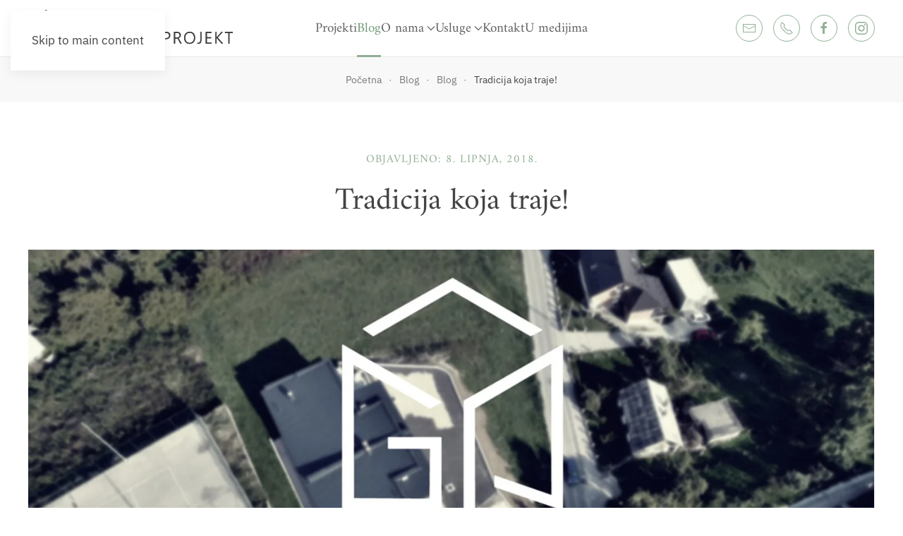

--- FILE ---
content_type: text/html; charset=UTF-8
request_url: https://www.gradecki-projekt.hr/blog/tradicija-koja-traje/
body_size: 14238
content:
<!DOCTYPE html>
<html lang="hr">
    <head>
        <meta charset="UTF-8">
        <meta name="viewport" content="width=device-width, initial-scale=1">
        <link rel="icon" href="/wp-content/uploads/2023/09/favicon-32x32-1.png" sizes="any">
                <link rel="apple-touch-icon" href="/wp-content/uploads/2023/09/apple-touch-icon.png">
                <title>Tradicija koja traje! &#8211; Gradečki projekt d.o.o.</title>
<meta name='robots' content='max-image-preview:large' />
<link rel='dns-prefetch' href='//www.googletagmanager.com' />
<link rel="alternate" type="application/rss+xml" title="Gradečki projekt d.o.o. &raquo; Kanal" href="https://www.gradecki-projekt.hr/feed/" />
<link rel="alternate" type="application/rss+xml" title="Gradečki projekt d.o.o. &raquo; Kanal komentara" href="https://www.gradecki-projekt.hr/comments/feed/" />
<link rel="alternate" title="oEmbed (JSON)" type="application/json+oembed" href="https://www.gradecki-projekt.hr/wp-json/oembed/1.0/embed?url=https%3A%2F%2Fwww.gradecki-projekt.hr%2Fblog%2Ftradicija-koja-traje%2F" />
<link rel="alternate" title="oEmbed (XML)" type="text/xml+oembed" href="https://www.gradecki-projekt.hr/wp-json/oembed/1.0/embed?url=https%3A%2F%2Fwww.gradecki-projekt.hr%2Fblog%2Ftradicija-koja-traje%2F&#038;format=xml" />
<style id='wp-emoji-styles-inline-css'>

	img.wp-smiley, img.emoji {
		display: inline !important;
		border: none !important;
		box-shadow: none !important;
		height: 1em !important;
		width: 1em !important;
		margin: 0 0.07em !important;
		vertical-align: -0.1em !important;
		background: none !important;
		padding: 0 !important;
	}
/*# sourceURL=wp-emoji-styles-inline-css */
</style>
<style id='wp-block-library-inline-css'>
:root{--wp-block-synced-color:#7a00df;--wp-block-synced-color--rgb:122,0,223;--wp-bound-block-color:var(--wp-block-synced-color);--wp-editor-canvas-background:#ddd;--wp-admin-theme-color:#007cba;--wp-admin-theme-color--rgb:0,124,186;--wp-admin-theme-color-darker-10:#006ba1;--wp-admin-theme-color-darker-10--rgb:0,107,160.5;--wp-admin-theme-color-darker-20:#005a87;--wp-admin-theme-color-darker-20--rgb:0,90,135;--wp-admin-border-width-focus:2px}@media (min-resolution:192dpi){:root{--wp-admin-border-width-focus:1.5px}}.wp-element-button{cursor:pointer}:root .has-very-light-gray-background-color{background-color:#eee}:root .has-very-dark-gray-background-color{background-color:#313131}:root .has-very-light-gray-color{color:#eee}:root .has-very-dark-gray-color{color:#313131}:root .has-vivid-green-cyan-to-vivid-cyan-blue-gradient-background{background:linear-gradient(135deg,#00d084,#0693e3)}:root .has-purple-crush-gradient-background{background:linear-gradient(135deg,#34e2e4,#4721fb 50%,#ab1dfe)}:root .has-hazy-dawn-gradient-background{background:linear-gradient(135deg,#faaca8,#dad0ec)}:root .has-subdued-olive-gradient-background{background:linear-gradient(135deg,#fafae1,#67a671)}:root .has-atomic-cream-gradient-background{background:linear-gradient(135deg,#fdd79a,#004a59)}:root .has-nightshade-gradient-background{background:linear-gradient(135deg,#330968,#31cdcf)}:root .has-midnight-gradient-background{background:linear-gradient(135deg,#020381,#2874fc)}:root{--wp--preset--font-size--normal:16px;--wp--preset--font-size--huge:42px}.has-regular-font-size{font-size:1em}.has-larger-font-size{font-size:2.625em}.has-normal-font-size{font-size:var(--wp--preset--font-size--normal)}.has-huge-font-size{font-size:var(--wp--preset--font-size--huge)}.has-text-align-center{text-align:center}.has-text-align-left{text-align:left}.has-text-align-right{text-align:right}.has-fit-text{white-space:nowrap!important}#end-resizable-editor-section{display:none}.aligncenter{clear:both}.items-justified-left{justify-content:flex-start}.items-justified-center{justify-content:center}.items-justified-right{justify-content:flex-end}.items-justified-space-between{justify-content:space-between}.screen-reader-text{border:0;clip-path:inset(50%);height:1px;margin:-1px;overflow:hidden;padding:0;position:absolute;width:1px;word-wrap:normal!important}.screen-reader-text:focus{background-color:#ddd;clip-path:none;color:#444;display:block;font-size:1em;height:auto;left:5px;line-height:normal;padding:15px 23px 14px;text-decoration:none;top:5px;width:auto;z-index:100000}html :where(.has-border-color){border-style:solid}html :where([style*=border-top-color]){border-top-style:solid}html :where([style*=border-right-color]){border-right-style:solid}html :where([style*=border-bottom-color]){border-bottom-style:solid}html :where([style*=border-left-color]){border-left-style:solid}html :where([style*=border-width]){border-style:solid}html :where([style*=border-top-width]){border-top-style:solid}html :where([style*=border-right-width]){border-right-style:solid}html :where([style*=border-bottom-width]){border-bottom-style:solid}html :where([style*=border-left-width]){border-left-style:solid}html :where(img[class*=wp-image-]){height:auto;max-width:100%}:where(figure){margin:0 0 1em}html :where(.is-position-sticky){--wp-admin--admin-bar--position-offset:var(--wp-admin--admin-bar--height,0px)}@media screen and (max-width:600px){html :where(.is-position-sticky){--wp-admin--admin-bar--position-offset:0px}}

/*# sourceURL=wp-block-library-inline-css */
</style><style id='global-styles-inline-css'>
:root{--wp--preset--aspect-ratio--square: 1;--wp--preset--aspect-ratio--4-3: 4/3;--wp--preset--aspect-ratio--3-4: 3/4;--wp--preset--aspect-ratio--3-2: 3/2;--wp--preset--aspect-ratio--2-3: 2/3;--wp--preset--aspect-ratio--16-9: 16/9;--wp--preset--aspect-ratio--9-16: 9/16;--wp--preset--color--black: #000000;--wp--preset--color--cyan-bluish-gray: #abb8c3;--wp--preset--color--white: #ffffff;--wp--preset--color--pale-pink: #f78da7;--wp--preset--color--vivid-red: #cf2e2e;--wp--preset--color--luminous-vivid-orange: #ff6900;--wp--preset--color--luminous-vivid-amber: #fcb900;--wp--preset--color--light-green-cyan: #7bdcb5;--wp--preset--color--vivid-green-cyan: #00d084;--wp--preset--color--pale-cyan-blue: #8ed1fc;--wp--preset--color--vivid-cyan-blue: #0693e3;--wp--preset--color--vivid-purple: #9b51e0;--wp--preset--gradient--vivid-cyan-blue-to-vivid-purple: linear-gradient(135deg,rgb(6,147,227) 0%,rgb(155,81,224) 100%);--wp--preset--gradient--light-green-cyan-to-vivid-green-cyan: linear-gradient(135deg,rgb(122,220,180) 0%,rgb(0,208,130) 100%);--wp--preset--gradient--luminous-vivid-amber-to-luminous-vivid-orange: linear-gradient(135deg,rgb(252,185,0) 0%,rgb(255,105,0) 100%);--wp--preset--gradient--luminous-vivid-orange-to-vivid-red: linear-gradient(135deg,rgb(255,105,0) 0%,rgb(207,46,46) 100%);--wp--preset--gradient--very-light-gray-to-cyan-bluish-gray: linear-gradient(135deg,rgb(238,238,238) 0%,rgb(169,184,195) 100%);--wp--preset--gradient--cool-to-warm-spectrum: linear-gradient(135deg,rgb(74,234,220) 0%,rgb(151,120,209) 20%,rgb(207,42,186) 40%,rgb(238,44,130) 60%,rgb(251,105,98) 80%,rgb(254,248,76) 100%);--wp--preset--gradient--blush-light-purple: linear-gradient(135deg,rgb(255,206,236) 0%,rgb(152,150,240) 100%);--wp--preset--gradient--blush-bordeaux: linear-gradient(135deg,rgb(254,205,165) 0%,rgb(254,45,45) 50%,rgb(107,0,62) 100%);--wp--preset--gradient--luminous-dusk: linear-gradient(135deg,rgb(255,203,112) 0%,rgb(199,81,192) 50%,rgb(65,88,208) 100%);--wp--preset--gradient--pale-ocean: linear-gradient(135deg,rgb(255,245,203) 0%,rgb(182,227,212) 50%,rgb(51,167,181) 100%);--wp--preset--gradient--electric-grass: linear-gradient(135deg,rgb(202,248,128) 0%,rgb(113,206,126) 100%);--wp--preset--gradient--midnight: linear-gradient(135deg,rgb(2,3,129) 0%,rgb(40,116,252) 100%);--wp--preset--font-size--small: 13px;--wp--preset--font-size--medium: 20px;--wp--preset--font-size--large: 36px;--wp--preset--font-size--x-large: 42px;--wp--preset--spacing--20: 0.44rem;--wp--preset--spacing--30: 0.67rem;--wp--preset--spacing--40: 1rem;--wp--preset--spacing--50: 1.5rem;--wp--preset--spacing--60: 2.25rem;--wp--preset--spacing--70: 3.38rem;--wp--preset--spacing--80: 5.06rem;--wp--preset--shadow--natural: 6px 6px 9px rgba(0, 0, 0, 0.2);--wp--preset--shadow--deep: 12px 12px 50px rgba(0, 0, 0, 0.4);--wp--preset--shadow--sharp: 6px 6px 0px rgba(0, 0, 0, 0.2);--wp--preset--shadow--outlined: 6px 6px 0px -3px rgb(255, 255, 255), 6px 6px rgb(0, 0, 0);--wp--preset--shadow--crisp: 6px 6px 0px rgb(0, 0, 0);}:where(.is-layout-flex){gap: 0.5em;}:where(.is-layout-grid){gap: 0.5em;}body .is-layout-flex{display: flex;}.is-layout-flex{flex-wrap: wrap;align-items: center;}.is-layout-flex > :is(*, div){margin: 0;}body .is-layout-grid{display: grid;}.is-layout-grid > :is(*, div){margin: 0;}:where(.wp-block-columns.is-layout-flex){gap: 2em;}:where(.wp-block-columns.is-layout-grid){gap: 2em;}:where(.wp-block-post-template.is-layout-flex){gap: 1.25em;}:where(.wp-block-post-template.is-layout-grid){gap: 1.25em;}.has-black-color{color: var(--wp--preset--color--black) !important;}.has-cyan-bluish-gray-color{color: var(--wp--preset--color--cyan-bluish-gray) !important;}.has-white-color{color: var(--wp--preset--color--white) !important;}.has-pale-pink-color{color: var(--wp--preset--color--pale-pink) !important;}.has-vivid-red-color{color: var(--wp--preset--color--vivid-red) !important;}.has-luminous-vivid-orange-color{color: var(--wp--preset--color--luminous-vivid-orange) !important;}.has-luminous-vivid-amber-color{color: var(--wp--preset--color--luminous-vivid-amber) !important;}.has-light-green-cyan-color{color: var(--wp--preset--color--light-green-cyan) !important;}.has-vivid-green-cyan-color{color: var(--wp--preset--color--vivid-green-cyan) !important;}.has-pale-cyan-blue-color{color: var(--wp--preset--color--pale-cyan-blue) !important;}.has-vivid-cyan-blue-color{color: var(--wp--preset--color--vivid-cyan-blue) !important;}.has-vivid-purple-color{color: var(--wp--preset--color--vivid-purple) !important;}.has-black-background-color{background-color: var(--wp--preset--color--black) !important;}.has-cyan-bluish-gray-background-color{background-color: var(--wp--preset--color--cyan-bluish-gray) !important;}.has-white-background-color{background-color: var(--wp--preset--color--white) !important;}.has-pale-pink-background-color{background-color: var(--wp--preset--color--pale-pink) !important;}.has-vivid-red-background-color{background-color: var(--wp--preset--color--vivid-red) !important;}.has-luminous-vivid-orange-background-color{background-color: var(--wp--preset--color--luminous-vivid-orange) !important;}.has-luminous-vivid-amber-background-color{background-color: var(--wp--preset--color--luminous-vivid-amber) !important;}.has-light-green-cyan-background-color{background-color: var(--wp--preset--color--light-green-cyan) !important;}.has-vivid-green-cyan-background-color{background-color: var(--wp--preset--color--vivid-green-cyan) !important;}.has-pale-cyan-blue-background-color{background-color: var(--wp--preset--color--pale-cyan-blue) !important;}.has-vivid-cyan-blue-background-color{background-color: var(--wp--preset--color--vivid-cyan-blue) !important;}.has-vivid-purple-background-color{background-color: var(--wp--preset--color--vivid-purple) !important;}.has-black-border-color{border-color: var(--wp--preset--color--black) !important;}.has-cyan-bluish-gray-border-color{border-color: var(--wp--preset--color--cyan-bluish-gray) !important;}.has-white-border-color{border-color: var(--wp--preset--color--white) !important;}.has-pale-pink-border-color{border-color: var(--wp--preset--color--pale-pink) !important;}.has-vivid-red-border-color{border-color: var(--wp--preset--color--vivid-red) !important;}.has-luminous-vivid-orange-border-color{border-color: var(--wp--preset--color--luminous-vivid-orange) !important;}.has-luminous-vivid-amber-border-color{border-color: var(--wp--preset--color--luminous-vivid-amber) !important;}.has-light-green-cyan-border-color{border-color: var(--wp--preset--color--light-green-cyan) !important;}.has-vivid-green-cyan-border-color{border-color: var(--wp--preset--color--vivid-green-cyan) !important;}.has-pale-cyan-blue-border-color{border-color: var(--wp--preset--color--pale-cyan-blue) !important;}.has-vivid-cyan-blue-border-color{border-color: var(--wp--preset--color--vivid-cyan-blue) !important;}.has-vivid-purple-border-color{border-color: var(--wp--preset--color--vivid-purple) !important;}.has-vivid-cyan-blue-to-vivid-purple-gradient-background{background: var(--wp--preset--gradient--vivid-cyan-blue-to-vivid-purple) !important;}.has-light-green-cyan-to-vivid-green-cyan-gradient-background{background: var(--wp--preset--gradient--light-green-cyan-to-vivid-green-cyan) !important;}.has-luminous-vivid-amber-to-luminous-vivid-orange-gradient-background{background: var(--wp--preset--gradient--luminous-vivid-amber-to-luminous-vivid-orange) !important;}.has-luminous-vivid-orange-to-vivid-red-gradient-background{background: var(--wp--preset--gradient--luminous-vivid-orange-to-vivid-red) !important;}.has-very-light-gray-to-cyan-bluish-gray-gradient-background{background: var(--wp--preset--gradient--very-light-gray-to-cyan-bluish-gray) !important;}.has-cool-to-warm-spectrum-gradient-background{background: var(--wp--preset--gradient--cool-to-warm-spectrum) !important;}.has-blush-light-purple-gradient-background{background: var(--wp--preset--gradient--blush-light-purple) !important;}.has-blush-bordeaux-gradient-background{background: var(--wp--preset--gradient--blush-bordeaux) !important;}.has-luminous-dusk-gradient-background{background: var(--wp--preset--gradient--luminous-dusk) !important;}.has-pale-ocean-gradient-background{background: var(--wp--preset--gradient--pale-ocean) !important;}.has-electric-grass-gradient-background{background: var(--wp--preset--gradient--electric-grass) !important;}.has-midnight-gradient-background{background: var(--wp--preset--gradient--midnight) !important;}.has-small-font-size{font-size: var(--wp--preset--font-size--small) !important;}.has-medium-font-size{font-size: var(--wp--preset--font-size--medium) !important;}.has-large-font-size{font-size: var(--wp--preset--font-size--large) !important;}.has-x-large-font-size{font-size: var(--wp--preset--font-size--x-large) !important;}
/*# sourceURL=global-styles-inline-css */
</style>

<style id='classic-theme-styles-inline-css'>
/*! This file is auto-generated */
.wp-block-button__link{color:#fff;background-color:#32373c;border-radius:9999px;box-shadow:none;text-decoration:none;padding:calc(.667em + 2px) calc(1.333em + 2px);font-size:1.125em}.wp-block-file__button{background:#32373c;color:#fff;text-decoration:none}
/*# sourceURL=/wp-includes/css/classic-themes.min.css */
</style>
<link rel='stylesheet' id='contact-form-7-css' href='https://www.gradecki-projekt.hr/wp-content/plugins/contact-form-7/includes/css/styles.css?ver=6.1.2' media='all' />
<link href="https://www.gradecki-projekt.hr/wp-content/themes/yootheme/css/theme.1.css?ver=1760010929" rel="stylesheet">

<!-- Google tag (gtag.js) snippet added by Site Kit -->
<!-- Google Analytics snippet added by Site Kit -->
<script src="https://www.googletagmanager.com/gtag/js?id=GT-57V4M3D" id="google_gtagjs-js" async></script>
<script id="google_gtagjs-js-after">
window.dataLayer = window.dataLayer || [];function gtag(){dataLayer.push(arguments);}
gtag("set","linker",{"domains":["www.gradecki-projekt.hr"]});
gtag("js", new Date());
gtag("set", "developer_id.dZTNiMT", true);
gtag("config", "GT-57V4M3D", {"googlesitekit_post_author":"Karlo Kukova\u010dec","googlesitekit_post_date":"20180608"});
//# sourceURL=google_gtagjs-js-after
</script>
<link rel="https://api.w.org/" href="https://www.gradecki-projekt.hr/wp-json/" /><link rel="alternate" title="JSON" type="application/json" href="https://www.gradecki-projekt.hr/wp-json/wp/v2/posts/1822" /><link rel="EditURI" type="application/rsd+xml" title="RSD" href="https://www.gradecki-projekt.hr/xmlrpc.php?rsd" />
<meta name="generator" content="WordPress 6.9" />
<link rel="canonical" href="https://www.gradecki-projekt.hr/blog/tradicija-koja-traje/" />
<link rel='shortlink' href='https://www.gradecki-projekt.hr/?p=1822' />
<meta name="generator" content="Site Kit by Google 1.170.0" /><script src="https://www.gradecki-projekt.hr/wp-content/themes/yootheme/packages/theme-cookie/app/cookie.min.js?ver=4.5.28" defer></script>
<script src="https://www.gradecki-projekt.hr/wp-content/themes/yootheme/vendor/assets/uikit/dist/js/uikit.min.js?ver=4.5.28"></script>
<script src="https://www.gradecki-projekt.hr/wp-content/themes/yootheme/vendor/assets/uikit/dist/js/uikit-icons-design-escapes.min.js?ver=4.5.28"></script>
<script src="https://www.gradecki-projekt.hr/wp-content/themes/yootheme/js/theme.js?ver=4.5.28"></script>
<script>window.yootheme ||= {}; var $theme = yootheme.theme = {"cookie":{"mode":"consent","template":"<div class=\"tm-cookie-banner uk-notification uk-notification-bottom-right\">\n        <div class=\"uk-notification-message uk-panel\">\n\n            <p>Ove stranice koriste kola\u010di\u0107e (cookies) za pru\u017eanje boljeg korisni\u010dkog iskustva i funkcionalnosti. Nastavkom pregleda web stranice sla\u017eete se sa kori\u0161tenjem kola\u010di\u0107a. Vi\u0161e mo\u017eete saznati <a href=\"https:\/\/commission.europa.eu\/cookies-policy_hr\" target=\"_blank\" rel=\"noopener\"><strong>ovdje<\/strong><\/a>.<\/p>\n            \n                        <p class=\"uk-margin-small-top\">\n\n                                <button type=\"button\" class=\"js-accept uk-button uk-button-default\" data-uk-toggle=\"target: !.uk-notification; animation: uk-animation-fade\">Prihva\u0107am<\/button>\n                \n                                <button type=\"button\" class=\"js-reject uk-button uk-button-default uk-margin-small-left\" data-uk-toggle=\"target: !.uk-notification; animation: uk-animation-fade\">Odbijam<\/button>\n                \n            <\/p>\n            \n        <\/div>\n    <\/div>","position":"bottom"},"i18n":{"close":{"label":"Zatvori","0":"yootheme"},"totop":{"label":"Back to top","0":"yootheme"},"marker":{"label":"Open","0":"yootheme"},"navbarToggleIcon":{"label":"Otvori izbornik","0":"yootheme"},"paginationPrevious":{"label":"Prethodna stranica","0":"yootheme"},"paginationNext":{"label":"Sljede\u0107a stranica","0":"yootheme"},"searchIcon":{"toggle":"Open Search","submit":"Submit Search"},"slider":{"next":"Next slide","previous":"Previous slide","slideX":"Slide %s","slideLabel":"%s of %s"},"slideshow":{"next":"Next slide","previous":"Previous slide","slideX":"Slide %s","slideLabel":"%s of %s"},"lightboxPanel":{"next":"Next slide","previous":"Previous slide","slideLabel":"%s of %s","close":"Close"}}};</script>
<script>UIkit.util.ready(() => {
              UIkit.lightbox('#my-slider .uk-slider-items');
      });
window.dataLayer = window.dataLayer || [];
  function gtag(){dataLayer.push(arguments);}
  gtag('js', new Date());

  gtag('config', 'G-RNCJ4DLVH7');</script>    </head>
    <body class="wp-singular post-template-default single single-post postid-1822 single-format-standard wp-theme-yootheme wp-child-theme-yootheme-child ">

        
        <div class="uk-hidden-visually uk-notification uk-notification-top-left uk-width-auto">
            <div class="uk-notification-message">
                <a href="#tm-main" class="uk-link-reset">Skip to main content</a>
            </div>
        </div>

        
        
        <div class="tm-page">

                        


<header class="tm-header-mobile uk-hidden@l">


        <div uk-sticky show-on-up animation="uk-animation-slide-top" cls-active="uk-navbar-sticky" sel-target=".uk-navbar-container">
    
        <div class="uk-navbar-container">

            <div class="uk-container uk-container-expand">
                <nav class="uk-navbar" uk-navbar="{&quot;align&quot;:&quot;left&quot;,&quot;container&quot;:&quot;.tm-header-mobile &gt; [uk-sticky]&quot;,&quot;boundary&quot;:&quot;.tm-header-mobile .uk-navbar-container&quot;}">

                                        <div class="uk-navbar-left ">

                                                    <a href="https://www.gradecki-projekt.hr/" aria-label="Back to home" class="uk-logo uk-navbar-item">
    <img alt="Gradečki projekt d.o.o." loading="eager" width="220" height="40" uk-svg src="/wp-content/uploads/2023/08/gradecki_logo.svg"></a>                        
                        
                        
                    </div>
                    
                    
                                        <div class="uk-navbar-right">

                                                                            
                                                    

    <a class="uk-navbar-toggle" href="#search-0-search" uk-search-icon uk-toggle></a>

    <div uk-modal id="search-0-search" class="uk-modal">
        <div class="uk-modal-dialog uk-modal-body">

            
            
                <form id="search-0" action="https://www.gradecki-projekt.hr/" method="get" role="search" class="uk-search uk-width-1-1 uk-search-medium"><span uk-search-icon></span><input name="s" placeholder="Pretraži" required aria-label="Pretraži" type="search" class="uk-search-input" autofocus></form>
                
            
        </div>
    </div>

<a uk-toggle href="#tm-dialog-mobile" class="uk-navbar-toggle uk-navbar-toggle-animate">

        
        <div uk-navbar-toggle-icon></div>

        
    </a>                        
                    </div>
                    
                </nav>
            </div>

        </div>

        </div>
    



    
    
        <div id="tm-dialog-mobile" class="uk-dropbar uk-dropbar-left" uk-drop="{&quot;clsDrop&quot;:&quot;uk-dropbar&quot;,&quot;flip&quot;:&quot;false&quot;,&quot;container&quot;:&quot;.tm-header-mobile &gt; [uk-sticky]&quot;,&quot;target-y&quot;:&quot;.tm-header-mobile .uk-navbar-container&quot;,&quot;mode&quot;:&quot;click&quot;,&quot;target-x&quot;:&quot;.tm-header-mobile .uk-navbar-container&quot;,&quot;stretch&quot;:true,&quot;pos&quot;:&quot;bottom-left&quot;,&quot;bgScroll&quot;:&quot;false&quot;,&quot;animation&quot;:&quot;slide-left&quot;,&quot;animateOut&quot;:true,&quot;duration&quot;:300,&quot;toggle&quot;:&quot;false&quot;}">

        <div class="tm-height-min-1-1 uk-flex uk-flex-column">

            
                        <div class="uk-margin-auto-bottom">
                
<div class="uk-grid uk-child-width-1-1" uk-grid>    <div>
<div class="uk-panel widget widget_nav_menu" id="nav_menu-3">

    
    
<ul class="uk-nav uk-nav-primary uk-nav- uk-nav-divider uk-nav-accordion" uk-nav="targets: &gt; .js-accordion" uk-scrollspy-nav="closest: li; scroll: true;">
    
	<li class="menu-item menu-item-type-post_type_archive menu-item-object-projekti"><a href="https://www.gradecki-projekt.hr/projekti/">Projekti</a></li>
	<li class="menu-item menu-item-type-post_type menu-item-object-page current_page_parent uk-active"><a href="https://www.gradecki-projekt.hr/blog/">Blog</a></li>
	<li class="menu-item menu-item-type-custom menu-item-object-custom menu-item-has-children js-accordion uk-parent"><a href>O nama <span uk-nav-parent-icon></span></a>
	<ul class="uk-nav-sub">

		<li class="menu-item menu-item-type-post_type menu-item-object-page"><a href="https://www.gradecki-projekt.hr/o-nama/">Tvrtka</a></li>
		<li class="menu-item menu-item-type-post_type menu-item-object-page"><a href="https://www.gradecki-projekt.hr/nas-tim/">Naš tim</a></li>
		<li class="menu-item menu-item-type-post_type menu-item-object-page"><a href="https://www.gradecki-projekt.hr/nasi-brendovi/">Naši brendovi</a></li></ul></li>
	<li class="menu-item menu-item-type-custom menu-item-object-custom menu-item-has-children js-accordion uk-parent"><a href>Usluge <span uk-nav-parent-icon></span></a>
	<ul class="uk-nav-sub">

		<li class="menu-item menu-item-type-post_type menu-item-object-page"><a href="https://www.gradecki-projekt.hr/projektiranje-dvorana/">Projektiranje dvorana</a></li>
		<li class="menu-item menu-item-type-post_type menu-item-object-page"><a href="https://www.gradecki-projekt.hr/dizajn-interijera/">Dizajn interijera</a></li>
		<li class="menu-item menu-item-type-post_type menu-item-object-page"><a href="https://www.gradecki-projekt.hr/arhitektura/">Arhitektura</a></li>
		<li class="menu-item menu-item-type-post_type menu-item-object-page"><a href="https://www.gradecki-projekt.hr/urbanizam-i-hortikultura/">Urbanizam i hortikultura</a></li>
		<li class="menu-item menu-item-type-post_type menu-item-object-page"><a href="https://www.gradecki-projekt.hr/gradevinsko-projektiranje/">Građevinsko projektiranje</a></li>
		<li class="menu-item menu-item-type-post_type menu-item-object-page"><a href="https://www.gradecki-projekt.hr/energetske-obnove/">Energetske obnove</a></li>
		<li class="menu-item menu-item-type-post_type menu-item-object-page"><a href="https://www.gradecki-projekt.hr/energetsko-certificiranje/">Energetsko certificiranje</a></li>
		<li class="menu-item menu-item-type-post_type menu-item-object-page"><a href="https://www.gradecki-projekt.hr/legalizacija/">Legalizacija</a></li>
		<li class="menu-item menu-item-type-post_type menu-item-object-page"><a href="https://www.gradecki-projekt.hr/etaziranja/">Etažiranja</a></li>
		<li class="menu-item menu-item-type-post_type menu-item-object-page"><a href="https://www.gradecki-projekt.hr/konzalting/">Konzalting</a></li>
		<li class="menu-item menu-item-type-post_type menu-item-object-page"><a href="https://www.gradecki-projekt.hr/elaborati/">Elaborati</a></li>
		<li class="menu-item menu-item-type-post_type menu-item-object-page"><a href="https://www.gradecki-projekt.hr/tipski-projekti/">Tipski projekti</a></li></ul></li>
	<li class="menu-item menu-item-type-post_type menu-item-object-page"><a href="https://www.gradecki-projekt.hr/kontakt/">Kontakt</a></li>
	<li class="menu-item menu-item-type-post_type menu-item-object-page"><a href="https://www.gradecki-projekt.hr/u-medijima/">U medijima</a></li></ul>

</div>
</div>    <div>
<div class="uk-panel widget widget_builderwidget" id="builderwidget-2">

    
    <div class="uk-grid tm-grid-expand uk-child-width-1-1 uk-grid-margin">
<div class="uk-width-1-1">
    
        
            
            
            
                
                    
<h3 class="uk-h5 uk-text-primary uk-margin-remove-bottom">        Gradečki projekt d.o.o.    </h3><div class="uk-panel uk-margin"><p>Arhitektonsko i građevinsko projektiranje u visokogradnji, te popratni poslovi.</p></div>
                
            
        
    
</div></div>
</div>
</div>    <div>
<div class="uk-panel">

    
    <ul class="uk-grid uk-flex-inline uk-flex-middle uk-flex-nowrap uk-grid-small">                    <li><a href="mailto:info@gradecki-projekt.hr" class="uk-preserve-width uk-icon-link" rel="noreferrer" target="_blank"><span uk-icon="icon: mail; width: 22; height: 22;"></span></a></li>
                    <li><a href="tel:+385977667420" class="uk-preserve-width uk-icon-link" rel="noreferrer" target="_blank"><span uk-icon="icon: receiver; width: 22; height: 22;"></span></a></li>
                    <li><a href="https://www.facebook.com/gradeckiprojekt" class="uk-preserve-width uk-icon-link" rel="noreferrer" target="_blank"><span uk-icon="icon: facebook; width: 22; height: 22;"></span></a></li>
                    <li><a href="https://www.instagram.com/gp_arhitektura/?hl=hr" class="uk-preserve-width uk-icon-link" rel="noreferrer" target="_blank"><span uk-icon="icon: instagram; width: 22; height: 22;"></span></a></li>
            </ul>
</div>
</div></div>            </div>
            
            
        </div>

    </div>
    

</header>




<header class="tm-header uk-visible@l">



        <div uk-sticky media="@l" show-on-up animation="uk-animation-slide-top" cls-active="uk-navbar-sticky" sel-target=".uk-navbar-container">
    
        <div class="uk-navbar-container uk-navbar-primary">

            <div class="uk-container uk-container-expand">
                <nav class="uk-navbar" uk-navbar="{&quot;align&quot;:&quot;left&quot;,&quot;container&quot;:&quot;.tm-header &gt; [uk-sticky]&quot;,&quot;boundary&quot;:&quot;.tm-header .uk-navbar-container&quot;}">

                                        <div class="uk-navbar-left ">

                                                    <a href="https://www.gradecki-projekt.hr/" aria-label="Back to home" class="uk-logo uk-navbar-item">
    <img alt="Gradečki projekt d.o.o." loading="eager" width="290" height="53" uk-svg src="/wp-content/uploads/2023/08/gradecki_logo.svg"></a>                        
                        
                        
                    </div>
                    
                                        <div class="uk-navbar-center">

                        
                                                    
<ul class="uk-navbar-nav" uk-scrollspy-nav="closest: li; scroll: true; target: &gt; * &gt; a[href];">
    
	<li class="menu-item menu-item-type-post_type_archive menu-item-object-projekti"><a href="https://www.gradecki-projekt.hr/projekti/">Projekti</a></li>
	<li class="menu-item menu-item-type-post_type menu-item-object-page current_page_parent uk-active"><a href="https://www.gradecki-projekt.hr/blog/">Blog</a></li>
	<li class="menu-item menu-item-type-custom menu-item-object-custom menu-item-has-children uk-parent"><a role="button">O nama <span uk-navbar-parent-icon></span></a>
	<div class="uk-drop uk-navbar-dropdown" mode="hover" pos="bottom-left"><div><ul class="uk-nav uk-navbar-dropdown-nav">

		<li class="menu-item menu-item-type-post_type menu-item-object-page"><a href="https://www.gradecki-projekt.hr/o-nama/">Tvrtka</a></li>
		<li class="menu-item menu-item-type-post_type menu-item-object-page"><a href="https://www.gradecki-projekt.hr/nas-tim/">Naš tim</a></li>
		<li class="menu-item menu-item-type-post_type menu-item-object-page"><a href="https://www.gradecki-projekt.hr/nasi-brendovi/">Naši brendovi</a></li></ul></div></div></li>
	<li class="menu-item menu-item-type-custom menu-item-object-custom menu-item-has-children uk-parent"><a role="button">Usluge <span uk-navbar-parent-icon></span></a>
	<div class="uk-drop uk-navbar-dropdown" mode="hover" pos="bottom-left"><div><ul class="uk-nav uk-navbar-dropdown-nav">

		<li class="menu-item menu-item-type-post_type menu-item-object-page"><a href="https://www.gradecki-projekt.hr/projektiranje-dvorana/">Projektiranje dvorana</a></li>
		<li class="menu-item menu-item-type-post_type menu-item-object-page"><a href="https://www.gradecki-projekt.hr/dizajn-interijera/">Dizajn interijera</a></li>
		<li class="menu-item menu-item-type-post_type menu-item-object-page"><a href="https://www.gradecki-projekt.hr/arhitektura/">Arhitektura</a></li>
		<li class="menu-item menu-item-type-post_type menu-item-object-page"><a href="https://www.gradecki-projekt.hr/urbanizam-i-hortikultura/">Urbanizam i hortikultura</a></li>
		<li class="menu-item menu-item-type-post_type menu-item-object-page"><a href="https://www.gradecki-projekt.hr/gradevinsko-projektiranje/">Građevinsko projektiranje</a></li>
		<li class="menu-item menu-item-type-post_type menu-item-object-page"><a href="https://www.gradecki-projekt.hr/energetske-obnove/">Energetske obnove</a></li>
		<li class="menu-item menu-item-type-post_type menu-item-object-page"><a href="https://www.gradecki-projekt.hr/energetsko-certificiranje/">Energetsko certificiranje</a></li>
		<li class="menu-item menu-item-type-post_type menu-item-object-page"><a href="https://www.gradecki-projekt.hr/legalizacija/">Legalizacija</a></li>
		<li class="menu-item menu-item-type-post_type menu-item-object-page"><a href="https://www.gradecki-projekt.hr/etaziranja/">Etažiranja</a></li>
		<li class="menu-item menu-item-type-post_type menu-item-object-page"><a href="https://www.gradecki-projekt.hr/konzalting/">Konzalting</a></li>
		<li class="menu-item menu-item-type-post_type menu-item-object-page"><a href="https://www.gradecki-projekt.hr/elaborati/">Elaborati</a></li>
		<li class="menu-item menu-item-type-post_type menu-item-object-page"><a href="https://www.gradecki-projekt.hr/tipski-projekti/">Tipski projekti</a></li></ul></div></div></li>
	<li class="menu-item menu-item-type-post_type menu-item-object-page"><a href="https://www.gradecki-projekt.hr/kontakt/">Kontakt</a></li>
	<li class="menu-item menu-item-type-post_type menu-item-object-page"><a href="https://www.gradecki-projekt.hr/u-medijima/">U medijima</a></li></ul>
                        
                    </div>
                    
                                        <div class="uk-navbar-right">

                        
                                                    
<div class="uk-navbar-item">

    
    <ul class="uk-grid uk-flex-inline uk-flex-middle uk-flex-nowrap uk-grid-small">                    <li><a href="mailto:info@gradecki-projekt.hr" class="uk-preserve-width uk-icon-button" rel="noreferrer"><span uk-icon="icon: mail;"></span></a></li>
                    <li><a href="tel:+385977667420" class="uk-preserve-width uk-icon-button" rel="noreferrer"><span uk-icon="icon: receiver;"></span></a></li>
                    <li><a href="https://www.facebook.com/gradeckiprojekt/?locale=hr_HR" class="uk-preserve-width uk-icon-button" rel="noreferrer"><span uk-icon="icon: facebook;"></span></a></li>
                    <li><a href="https://www.instagram.com/gp_arhitektura/" class="uk-preserve-width uk-icon-button" rel="noreferrer"><span uk-icon="icon: instagram;"></span></a></li>
            </ul>
</div>
                        
                    </div>
                    
                </nav>
            </div>

        </div>

        </div>
    







</header>

            
            
            <main id="tm-main" >

                <!-- Builder #template-bFIb-syj -->
<div class="uk-section-muted uk-section uk-section-xsmall">
    
        
        
        
            
                                <div class="uk-container">                
                    <div class="uk-grid tm-grid-expand uk-child-width-1-1 uk-grid-margin">
<div class="uk-width-1-1">
    
        
            
            
            
                
                    

<nav aria-label="Breadcrumb" class="uk-text-center">
    <ul class="uk-breadcrumb uk-margin-remove-bottom uk-flex-center" vocab="https://schema.org/" typeof="BreadcrumbList">
    
            <li property="itemListElement" typeof="ListItem">            <a href="https://www.gradecki-projekt.hr/" property="item" typeof="WebPage"><span property="name">Početna</span></a>
            <meta property="position" content="1">
            </li>    
            <li property="itemListElement" typeof="ListItem">            <a href="https://www.gradecki-projekt.hr/blog/" property="item" typeof="WebPage"><span property="name">Blog</span></a>
            <meta property="position" content="2">
            </li>    
            <li property="itemListElement" typeof="ListItem">            <a href="https://www.gradecki-projekt.hr/kategorija/blog/" property="item" typeof="WebPage"><span property="name">Blog</span></a>
            <meta property="position" content="3">
            </li>    
            <li property="itemListElement" typeof="ListItem">            <span property="name" aria-current="page">Tradicija koja traje!</span>            <meta property="position" content="4">
            </li>    
    </ul>
</nav>

                
            
        
    
</div></div>
                                </div>                
            
        
    
</div>
<article class="uk-section-default uk-section" uk-scrollspy="target: [uk-scrollspy-class]; cls: uk-animation-fade; delay: false;">
    
        
        
        
            
                
                    <div class="uk-grid-margin uk-container uk-container-xsmall"><div class="uk-grid tm-grid-expand uk-child-width-1-1">
<div class="uk-width-1-1">
    
        
            
            
            
                
                    
<div class="uk-h5 uk-text-primary uk-margin uk-text-center" uk-scrollspy-class="uk-animation-slide-top-small">        Objavljeno: <time datetime="2018-06-08T07:00:41+00:00">8. lipnja, 2018.</time>    </div>
<h2 class="uk-margin uk-text-center" uk-scrollspy-class>        Tradicija koja traje!    </h2>
                
            
        
    
</div></div></div><div class="uk-margin-medium uk-container uk-container-large"><div class="uk-grid tm-grid-expand uk-child-width-1-1">
<div class="uk-width-1-1">
    
        
            
            
            
                
                    
<div class="uk-margin">
        <picture>
<source type="image/webp" srcset="/wp-content/themes/yootheme/cache/bc/gradecki-projekt-default-bcba4133.webp 768w, /wp-content/themes/yootheme/cache/3f/gradecki-projekt-default-3fa2f820.webp 1024w, /wp-content/themes/yootheme/cache/be/gradecki-projekt-default-be029160.webp 1366w, /wp-content/themes/yootheme/cache/d1/gradecki-projekt-default-d166f8a8.webp 1400w, /wp-content/themes/yootheme/cache/95/gradecki-projekt-default-9542e91e.webp 1600w, /wp-content/themes/yootheme/cache/11/gradecki-projekt-default-11fbdaad.webp 1920w" sizes="(min-width: 1400px) 1400px">
<img fetchpriority="high" decoding="async" src="/wp-content/themes/yootheme/cache/e5/gradecki-projekt-default-e56a0e40.jpeg" width="1400" height="700" class="el-image" alt loading="eager">
</picture>    
    
</div>
                
            
        
    
</div></div></div><div class="uk-margin-large uk-container"><div class="uk-grid tm-grid-expand uk-grid-column-large" uk-grid>
<div class="uk-width-2-3@m">
    
        
            
            
            
                
                    <div class="uk-panel uk-margin-medium"><p>Započeli smo skromno izrađivajući arhitektonske projekte za obiteljske kuće, te smo se postepeno širili i u druge segmente arhitektonskog projektiranja. Danas, 27 godina kasnije, samostalno izrađujemo kompletnu projektnu dokumentaciju za izvođenje zgrada svih veličina i namjena. Do sada smo realizirali više od tisuću građevina stambene, poslovne i gospodarske namjene. Stalna smo stručna i konzultantska pomoć mnogobrojnim građevinskim tvrtkama i privatnim investitorima.</p>
<p>Osim stalne lokacije i baze tvrtke od 1993. godine u Filipovićima 1b pored Svetog Ivana Zeline, sada poslujemo i sa predstavništvom u Zagrebu, na adresi Maksimirska cesta 58a, IV.kat, te u dijeljenom uredu za arhitekturu u Ivancu, Đure Arnolda 8. Sve usluge koje nudimo moguće je ugovoriti u svim uredima, a za više informacija slobodno nas <a href="/kontakt">kontaktirajte!</a></p>
<div>
<p>Za kraj donosimo retrospektivu našeg razvoja:</p>
<ul>
<li><strong>1993.</strong> Osnovana tvrtka Gradečki projekt d.o.o.</li>
<li><strong>1995.</strong> Prvo povećanje broja zaposlenika &#8211; projektiranje obnova nakon rata</li>
<li><strong>1998.</strong> proširenje usluga projektiranja &#8211; projektiranje toplinske zaštite, instalacija, statičke stabilnosti i otpornosti zgrade</li>
<li><strong>2000.</strong> projektiranje apartmanskih naselja u Dalmaciji,</li>
<li><strong>2004.</strong> preseljenje ureda u nove prostorije</li>
<li><strong>2005.</strong> Projektiranje stambenih naselja &#8211; <a href="http://gradecki-projekt.hr/reference/19-projekti/103-zgrade-top-immobilia">Top Immobilia</a> Sv. Ivan Zelina</li>
<li><strong>2007.</strong> Projekt tvornice higijenskih proizvoda <a href="http://gradecki-projekt.hr/reference/19-projekti/89-tvornica-violeta">Violeta</a></li>
<li><strong>2011.</strong> Ovlaštenje Ministarstva za projektiranje i izradu Elaborata zaštite od požara</li>
<li><strong>2012</strong>. Više od 1000 snimaka izvedenog stanja diljem Republike Hrvatske</li>
<li><strong>2013.</strong> Početak rada u segmentu projektiranja energetski učinkovite arhitekture</li>
<li><strong>2014.</strong> Otvaranje odjela projektiranja unutarnjeg uređenja  &#8211; interijera</li>
<li><strong>2015.</strong> Otvaranje odjela energetske učinkovitosti &#8211; niskoenergetska arhitektura, energetski certifikati, konzalting i fizika zgrade
<ul>
<li>Prva niskoenergetska kuća &#8211;<a href="http://gradecki-projekt.hr/reference/19-projekti/82-ok2d"> obiteljska kuća Đanić</a> &#8211; Sv. Ivan Zelina</li>
<li>Projekt energetske obnove i uređenja interijera &#8211; <a href="http://gradecki-projekt.hr/reference/19-projekti/88-dvorana-kralus">Kino Zelina</a></li>
<li>Početak obavljanja poslova stručnog nadzora gradnje</li>
</ul>
</li>
</ul>
<ul>
<li><strong>2016</strong>. Predstavljanje tvrtke i projekata na međunarodnom kongresu Energija i okoliš &#8211; Opatija 2016.</li>
<li><strong>2017.</strong> Projekt niskoenergetskog <a href="http://gradecki-projekt.hr/reference/19-projekti/90-zgrada-1">stambenog naselja A+</a>
<ul>
<li>Odjel unutarnjeg uređenja se definira kao brand <a href="http://www.interijer.in/">Interijer.In</a></li>
</ul>
</li>
</ul>
<ul>
<li><strong>2018.</strong> Predstavljanje tvrtke i projekata na Zagrebačkom energetskom tjednu &#8211; energetski dan Arhitektonskog fakulteta
<ul>
<li>Projekt kongresnog i radnog centra &#8211; <a href="http://gradecki-projekt.hr/19-projekti-107-algebra-lab">AlgebraLAB</a> &#8211; arhitektonski glavni i izvedbeni projekt, uređenje interijera i brendiranje poslovnog prostora</li>
</ul>
</li>
</ul>
<ul>
<li><strong>2019.</strong> Projekt prve potpuno <a href="https://www.gradecki-projekt.hr/reference/19-projekti/125-kuca-dananic">pasivne obiteljske kuće</a>
<ul>
<li>Energetska obnova POU Sveti Ivan Zelina i zgrade gradske uprave u Svetom Ivanu Zelini</li>
<li>Otvoreno predstavništvo u Zagrebu na adresi Maksimirska cesta 58a, IV.kat</li>
</ul>
</li>
</ul>
<ul>
<li><strong>2020.</strong> Projekt niskoenergetske luksuzne stambene zgrade &#8211; Prevoj Hill Residence &#8211; partner <span class="wf_file_text"><a class="wf_file" href="https://nzeb-gradnja.hr/">nZEB gradnja</a></span>
<ul>
<li>volonterski pregled 450 zgrada oštećenih u potresu 22.3.2020.</li>
<li>stručni tim za provođenje sanacija višestambenih zgrada stradalih u potresu</li>
</ul>
</li>
</ul>
</div>
<p align="justify">&#8220;Veliki dnevni boravak, kamin u kuhinji, ostakljeno pročelje, prozračan ured &#8230; samo su neke od želja investitora, koje tvrtka Gradečki projekt d.o.o. već više od 20 godina završava gotovim projektnim rješenjima. U svom bogatom portfelju ova tvrtka broji nekoliko stotina realiziranih stambenih, gospodarskih i poslovnih objekata diljem Republike Hrvatske, i to prvenstveno zahvaljujući stručnom timu okupljenom unutar tvrtke, ali i kooperantima s kojima već godinama surađuje. Potpuna posvećenost klijentu, iskustvo i ekspertiza na području arhitekture, dizajna, graditeljstva, energetske obnove i drugih popratnih djelatnosti poput projektnog nadzora, jamče kvalitetu njihovih projekata koje možete pogledati <strong><a href="/projekti" target="_blank" rel="noopener">ovdje</a></strong>. Ova mala dinamična tvrtka sa sjedištem u blizini Sv. Ivana Zeline, pretvara želje, potrebe i mogućnosti investitora u stvarne kvadrate, a kako to u konačnici izgleda donosimo u ovom članku.&#8221;</p></div>
                
            
        
    
</div>
<div class="uk-grid-item-match uk-width-1-3@m">
        <div class="uk-tile-muted uk-tile">    
        
            
            
            
                
                    
<h2 class="uk-h3">        Posljednje iz bloga    </h2>
<div class="uk-margin">
    
        <div class="uk-grid uk-child-width-1-1 uk-child-width-1-1@m uk-grid-match" uk-grid>                <div>
<div class="el-item uk-flex uk-flex-column">
        <a class="uk-flex-1 uk-panel uk-transition-toggle uk-margin-remove-first-child uk-link-toggle" href="https://www.gradecki-projekt.hr/blog/otvorena-je-nova-algebra/">    
        
            
                
            
            
                                

        <div class="uk-inline-clip">    
                <picture>
<source type="image/webp" srcset="/wp-content/themes/yootheme/cache/4d/otvorena-je-nova-algebra-4d843105.webp 768w, /wp-content/themes/yootheme/cache/23/otvorena-je-nova-algebra-23cbd3bf.webp 1024w, /wp-content/themes/yootheme/cache/95/otvorena-je-nova-algebra-951e531f.webp 1366w, /wp-content/themes/yootheme/cache/1c/otvorena-je-nova-algebra-1c1508f9.webp 1600w, /wp-content/themes/yootheme/cache/0f/otvorena-je-nova-algebra-0f2a9294.webp 1920w" sizes="(min-width: 1920px) 1920px">
<img decoding="async" src="/wp-content/themes/yootheme/cache/0e/otvorena-je-nova-algebra-0eddc2b1.jpeg" width="1920" height="1080" alt loading="lazy" class="el-image uk-transition-scale-up uk-transition-opaque">
</picture>        
        
        </div>    
                
                
                    

                <div class="el-meta uk-h5 uk-text-primary uk-margin-top uk-margin-remove-bottom">8. travnja, 2022.</div>        
                <h3 class="el-title uk-h4 uk-margin-small-top uk-margin-remove-bottom">                        Otvorena je nova Algebra                    </h3>        
        
    
        
        
        
        
        

                
                
            
        
        </a>    
</div></div>
                <div>
<div class="el-item uk-flex uk-flex-column">
        <a class="uk-flex-1 uk-panel uk-transition-toggle uk-margin-remove-first-child uk-link-toggle" href="https://www.gradecki-projekt.hr/blog/energetska-obnova-obiteljskih-kuca/">    
        
            
                
            
            
                                

        <div class="uk-inline-clip">    
                <picture>
<source type="image/webp" srcset="/wp-content/themes/yootheme/cache/2f/energet_certificiranje-2fcec762.webp 768w, /wp-content/themes/yootheme/cache/f0/energet_certificiranje-f07f6db2.webp 1024w, /wp-content/themes/yootheme/cache/46/energet_certificiranje-46aaed12.webp 1366w, /wp-content/themes/yootheme/cache/cf/energet_certificiranje-cfa1b6f4.webp 1600w, /wp-content/themes/yootheme/cache/de/energet_certificiranje-de557312.webp 1920w" sizes="(min-width: 1920px) 1920px">
<img decoding="async" src="/wp-content/themes/yootheme/cache/38/energet_certificiranje-383661bb.jpeg" width="1920" height="1080" alt loading="lazy" class="el-image uk-transition-scale-up uk-transition-opaque">
</picture>        
        
        </div>    
                
                
                    

                <div class="el-meta uk-h5 uk-text-primary uk-margin-top uk-margin-remove-bottom">6. ožujka, 2020.</div>        
                <h3 class="el-title uk-h4 uk-margin-small-top uk-margin-remove-bottom">                        Energetska obnova obiteljskih kuća                    </h3>        
        
    
        
        
        
        
        

                
                
            
        
        </a>    
</div></div>
                <div>
<div class="el-item uk-flex uk-flex-column">
        <a class="uk-flex-1 uk-panel uk-transition-toggle uk-margin-remove-first-child uk-link-toggle" href="https://www.gradecki-projekt.hr/blog/obnova-konstrukcije-cfrp-platnom/">    
        
            
                
            
            
                                

        <div class="uk-inline-clip">    
                <picture>
<source type="image/webp" srcset="/wp-content/themes/yootheme/cache/db/cfrp-5-db7c23c9.webp 768w, /wp-content/themes/yootheme/cache/dd/cfrp-5-dd70fe03.webp 1024w, /wp-content/themes/yootheme/cache/6b/cfrp-5-6ba57ea3.webp 1366w, /wp-content/themes/yootheme/cache/e2/cfrp-5-e2ae2545.webp 1600w, /wp-content/themes/yootheme/cache/e7/cfrp-5-e783491e.webp 1650w" sizes="(min-width: 1650px) 1650px">
<img decoding="async" src="/wp-content/themes/yootheme/cache/4f/cfrp-5-4fe3e418.jpeg" width="1650" height="928" alt loading="lazy" class="el-image uk-transition-scale-up uk-transition-opaque">
</picture>        
        
        </div>    
                
                
                    

                <div class="el-meta uk-h5 uk-text-primary uk-margin-top uk-margin-remove-bottom">6. ožujka, 2020.</div>        
                <h3 class="el-title uk-h4 uk-margin-small-top uk-margin-remove-bottom">                        Obnova konstrukcije CFRP platnom                    </h3>        
        
    
        
        
        
        
        

                
                
            
        
        </a>    
</div></div>
                </div>
    
</div>
                
            
        
        </div>    
</div></div></div><div class="uk-grid-margin uk-container"><div class="uk-grid tm-grid-expand uk-child-width-1-1">
<div class="uk-width-1-1">
    
        
            
            
            
                
                    
<nav class="uk-text-center" uk-scrollspy-class>
    <ul class="uk-pagination uk-margin-remove-bottom uk-flex-center" uk-margin>
    
        
                        <li class="uk-margin-auto-right">
            
                <a href="https://www.gradecki-projekt.hr/blog/prezentacija-referentnih-projekata-na-af-u/"><span uk-pagination-previous></span> Prethodna</a>
            </li>

        
        
                        <li class="uk-margin-auto-left">
            
                <a href="https://www.gradecki-projekt.hr/blog/postupanje-i-rad-na-gradilistima-covid-19/">Sljedeća <span uk-pagination-next></span></a>
            </li>

        
    
    </ul>
</nav>
                
            
        
    
</div></div></div>
                
            
        
    
</article>        
            </main>

            
                        <footer>
                <!-- Builder #footer --><style class="uk-margin-remove-adjacent">#footer\#0 li.el-item{display: inline-block;}</style>
<div class="footer uk-section-muted uk-position-relative" uk-scrollspy="target: [uk-scrollspy-class]; cls: uk-animation-fade; delay: false;">
        <div data-src="/wp-content/uploads/2023/09/arhi-background.png" data-sources="[{&quot;type&quot;:&quot;image\/webp&quot;,&quot;srcset&quot;:&quot;\/wp-content\/themes\/yootheme\/cache\/66\/arhi-background-6638fb07.webp 2560w&quot;,&quot;sizes&quot;:&quot;(max-aspect-ratio: 2560\/1229) 208vh&quot;}]" uk-img class="uk-background-norepeat uk-background-cover uk-background-center-center uk-section uk-section-large" style="background-color: rgba(255, 255, 255, 0.86);">    
        
                <div class="uk-position-cover" style="background-color: rgba(247, 247, 247, 0.89);"></div>        
        
            
                                <div class="uk-container uk-container-large uk-position-relative">                
                    <div class="uk-grid tm-grid-expand uk-grid-large uk-grid-margin-large" uk-grid>
<div class="uk-width-1-2@s uk-width-1-4@m">
    
        
            
            
            
                
                    
<div class="uk-margin uk-text-center" uk-scrollspy-class="uk-animation-slide-top-small">
        <a class="el-link" href="/index.php"><img src="/wp-content/uploads/2023/08/gradecki_logo.svg" width="300" height="55" class="el-image" alt="Design Escapes" loading="lazy"></a>    
    
</div><div class="uk-panel uk-margin uk-width-large@m uk-text-center" uk-scrollspy-class><p>Arhitektonsko i građevinsko projektiranje u visokogradnji te popratni poslovi.</p>
<p>Također, pružamo usluge stručnog i projektantskog nadzora.</p></div>
                
            
        
    
</div>
<div class="uk-width-1-2@s uk-width-1-4@m">
    
        
            
            
            
                
                    
<h3 class="uk-h4 uk-text-primary uk-text-center" uk-scrollspy-class>        KONTAKT INFORMACIJE    </h3><div class="uk-panel uk-margin uk-width-large@m uk-text-center" uk-scrollspy-class><p>Ulica hrvatskih branitelja 8<br />10380 Sv. Ivan Zelina</p>
<p>T.<span> </span><a href="tel:+38512067420">+385 (0)1 2067 420</a><br />M.<span> </span><a href="tel:+385977667420">+385 (0)97 7667 420</a></p>
<p>E.<span> </span><a href="mailto:info@gradecki-projekt.hr">info@gradecki-projekt.hr</a></p></div>
                
            
        
    
</div>
<div class="uk-width-1-2@s uk-width-1-4@m">
    
        
            
            
            
                
                    
<h3 class="uk-h4 uk-text-primary uk-text-center" uk-scrollspy-class>        USLUGE    </h3>
<ul class="uk-list uk-list-circle uk-text-center" id="footer#0" uk-scrollspy-class>
    
    
                <li class="el-item">            <div class="el-content uk-panel"><a href="/projektiranje-dvorana" class="el-link uk-margin-remove-last-child">Projektiranje dvorana</a></div>        </li>                <li class="el-item">            <div class="el-content uk-panel"><a href="/dizajn-interijera" class="el-link uk-margin-remove-last-child">Dizajn interijera</a></div>        </li>                <li class="el-item">            <div class="el-content uk-panel"><a href="/arhitektura" class="el-link uk-margin-remove-last-child">Arhitektura</a></div>        </li>                <li class="el-item">            <div class="el-content uk-panel"><a href="/urbanizam-i-hortikultura" class="el-link uk-margin-remove-last-child">Urbanizam i hortikultura</a></div>        </li>                <li class="el-item">            <div class="el-content uk-panel"><a href="/gradevinsko-projektiranje" class="el-link uk-margin-remove-last-child">Građevinsko projektiranje</a></div>        </li>                <li class="el-item">            <div class="el-content uk-panel"><a href="/energetske-obnove" class="el-link uk-margin-remove-last-child">Energetske obnove</a></div>        </li>        
    
    
</ul>
                
            
        
    
</div>
<div class="uk-width-1-2@s uk-width-1-4@m">
    
        
            
            
            
                
                    <div uk-scrollspy-class><iframe src="https://www.google.com/maps/embed?pb=!1m14!1m8!1m3!1d11087.719979911448!2d16.275526!3d45.992627!3m2!1i1024!2i768!4f13.1!3m3!1m2!1s0x47660c9319ee08fd%3A0x280af89f77e38ff!2sGrade%C4%8Dki%20projekt!5e0!3m2!1shr!2shr!4v1693559212374!5m2!1shr!2shr" width="100%" height="195px" style="border:0;" allowfullscreen="" loading="lazy" referrerpolicy="no-referrer-when-downgrade"></iframe></div>
<h3 class="uk-h5 uk-text-primary uk-margin uk-text-center" uk-scrollspy-class>        <p><a href="/uvjeti-koristenja">Uvjeti korištenja</a></p>    </h3>
                
            
        
    
</div></div>
                                </div>                
            
        
        </div>
    
</div>
<div class="footer uk-section-primary uk-section uk-section-xsmall uk-padding-remove-top">
    
        
        
        
            
                
                    <div class="uk-grid tm-grid-expand uk-child-width-1-1 uk-grid-margin">
<div class="uk-width-1-1">
    
        
            
            
            
                
                    <hr>
                
            
        
    
</div></div><div class="uk-margin uk-container uk-container-large"><div class="uk-grid tm-grid-expand" uk-grid>
<div class="uk-grid-item-match uk-flex-middle uk-width-1-2@m">
    
        
            
            
                        <div class="uk-panel uk-width-1-1">            
                
                    
<div class="uk-margin-remove-vertical uk-text-right@m uk-text-center" uk-scrollspy="target: [uk-scrollspy-class];">    <ul class="uk-child-width-auto uk-grid-small uk-flex-inline uk-flex-middle" uk-grid>
            <li class="el-item">
<a class="el-link uk-icon-button" href="https://www.facebook.com/gradeckiprojekt/?locale=hr_HR" target="_blank" rel="noreferrer"><span uk-icon="icon: facebook; width: 16; height: 16;"></span></a></li>
            <li class="el-item">
<a class="el-link uk-icon-button" href="https://www.instagram.com/gp_arhitektura/" target="_blank" rel="noreferrer"><span uk-icon="icon: instagram; width: 16; height: 16;"></span></a></li>
    
    </ul></div>
                
                        </div>            
        
    
</div>
<div class="uk-grid-item-match uk-flex-middle uk-width-1-2@m uk-flex-first@m">
    
        
            
            
                        <div class="uk-panel uk-width-1-1">            
                
                    <div class="uk-panel uk-text-small uk-margin uk-text-left@m uk-text-center"><p>© <script> document.currentScript.insertAdjacentHTML('afterend', '<time datetime="' + new Date().toJSON() + '">' + new Intl.DateTimeFormat(document.documentElement.lang, {year: 'numeric'}).format() + '</time>');     </script> Gradečki projekt d.o.o. | Website by <strong><a href="https://getim.hr/" target="_blank" rel="noopener">getim.hr</a></strong></p></div>
                
                        </div>            
        
    
</div></div></div>
                
            
        
    
</div>            </footer>
            
        </div>

        
        <script type="speculationrules">
{"prefetch":[{"source":"document","where":{"and":[{"href_matches":"/*"},{"not":{"href_matches":["/wp-*.php","/wp-admin/*","/wp-content/uploads/*","/wp-content/*","/wp-content/plugins/*","/wp-content/themes/yootheme-child/*","/wp-content/themes/yootheme/*","/*\\?(.+)"]}},{"not":{"selector_matches":"a[rel~=\"nofollow\"]"}},{"not":{"selector_matches":".no-prefetch, .no-prefetch a"}}]},"eagerness":"conservative"}]}
</script>
<script src="https://www.gradecki-projekt.hr/wp-includes/js/dist/hooks.min.js?ver=dd5603f07f9220ed27f1" id="wp-hooks-js"></script>
<script src="https://www.gradecki-projekt.hr/wp-includes/js/dist/i18n.min.js?ver=c26c3dc7bed366793375" id="wp-i18n-js"></script>
<script id="wp-i18n-js-after">
wp.i18n.setLocaleData( { 'text direction\u0004ltr': [ 'ltr' ] } );
//# sourceURL=wp-i18n-js-after
</script>
<script src="https://www.gradecki-projekt.hr/wp-content/plugins/contact-form-7/includes/swv/js/index.js?ver=6.1.2" id="swv-js"></script>
<script id="contact-form-7-js-translations">
( function( domain, translations ) {
	var localeData = translations.locale_data[ domain ] || translations.locale_data.messages;
	localeData[""].domain = domain;
	wp.i18n.setLocaleData( localeData, domain );
} )( "contact-form-7", {"translation-revision-date":"2025-09-30 18:37:15+0000","generator":"GlotPress\/4.0.1","domain":"messages","locale_data":{"messages":{"":{"domain":"messages","plural-forms":"nplurals=3; plural=(n % 10 == 1 && n % 100 != 11) ? 0 : ((n % 10 >= 2 && n % 10 <= 4 && (n % 100 < 12 || n % 100 > 14)) ? 1 : 2);","lang":"hr"},"This contact form is placed in the wrong place.":["Ovaj obrazac za kontaktiranje postavljen je na krivo mjesto."],"Error:":["Gre\u0161ka:"]}},"comment":{"reference":"includes\/js\/index.js"}} );
//# sourceURL=contact-form-7-js-translations
</script>
<script id="contact-form-7-js-before">
var wpcf7 = {
    "api": {
        "root": "https:\/\/www.gradecki-projekt.hr\/wp-json\/",
        "namespace": "contact-form-7\/v1"
    }
};
//# sourceURL=contact-form-7-js-before
</script>
<script src="https://www.gradecki-projekt.hr/wp-content/plugins/contact-form-7/includes/js/index.js?ver=6.1.2" id="contact-form-7-js"></script>
<script src="https://www.google.com/recaptcha/api.js?render=6LdbxR8oAAAAAK9uU9hi6Y3jzVTsyDk3Zf3C2Kp6&amp;ver=3.0" id="google-recaptcha-js"></script>
<script src="https://www.gradecki-projekt.hr/wp-includes/js/dist/vendor/wp-polyfill.min.js?ver=3.15.0" id="wp-polyfill-js"></script>
<script id="wpcf7-recaptcha-js-before">
var wpcf7_recaptcha = {
    "sitekey": "6LdbxR8oAAAAAK9uU9hi6Y3jzVTsyDk3Zf3C2Kp6",
    "actions": {
        "homepage": "homepage",
        "contactform": "contactform"
    }
};
//# sourceURL=wpcf7-recaptcha-js-before
</script>
<script src="https://www.gradecki-projekt.hr/wp-content/plugins/contact-form-7/modules/recaptcha/index.js?ver=6.1.2" id="wpcf7-recaptcha-js"></script>
<script src="https://www.gradecki-projekt.hr/wp-content/plugins/widgetkit/assets/js/maps.js?ver=6.9" id="widgetkit-maps-js"></script>
<script id="wp-emoji-settings" type="application/json">
{"baseUrl":"https://s.w.org/images/core/emoji/17.0.2/72x72/","ext":".png","svgUrl":"https://s.w.org/images/core/emoji/17.0.2/svg/","svgExt":".svg","source":{"concatemoji":"https://www.gradecki-projekt.hr/wp-includes/js/wp-emoji-release.min.js?ver=6.9"}}
</script>
<script type="module">
/*! This file is auto-generated */
const a=JSON.parse(document.getElementById("wp-emoji-settings").textContent),o=(window._wpemojiSettings=a,"wpEmojiSettingsSupports"),s=["flag","emoji"];function i(e){try{var t={supportTests:e,timestamp:(new Date).valueOf()};sessionStorage.setItem(o,JSON.stringify(t))}catch(e){}}function c(e,t,n){e.clearRect(0,0,e.canvas.width,e.canvas.height),e.fillText(t,0,0);t=new Uint32Array(e.getImageData(0,0,e.canvas.width,e.canvas.height).data);e.clearRect(0,0,e.canvas.width,e.canvas.height),e.fillText(n,0,0);const a=new Uint32Array(e.getImageData(0,0,e.canvas.width,e.canvas.height).data);return t.every((e,t)=>e===a[t])}function p(e,t){e.clearRect(0,0,e.canvas.width,e.canvas.height),e.fillText(t,0,0);var n=e.getImageData(16,16,1,1);for(let e=0;e<n.data.length;e++)if(0!==n.data[e])return!1;return!0}function u(e,t,n,a){switch(t){case"flag":return n(e,"\ud83c\udff3\ufe0f\u200d\u26a7\ufe0f","\ud83c\udff3\ufe0f\u200b\u26a7\ufe0f")?!1:!n(e,"\ud83c\udde8\ud83c\uddf6","\ud83c\udde8\u200b\ud83c\uddf6")&&!n(e,"\ud83c\udff4\udb40\udc67\udb40\udc62\udb40\udc65\udb40\udc6e\udb40\udc67\udb40\udc7f","\ud83c\udff4\u200b\udb40\udc67\u200b\udb40\udc62\u200b\udb40\udc65\u200b\udb40\udc6e\u200b\udb40\udc67\u200b\udb40\udc7f");case"emoji":return!a(e,"\ud83e\u1fac8")}return!1}function f(e,t,n,a){let r;const o=(r="undefined"!=typeof WorkerGlobalScope&&self instanceof WorkerGlobalScope?new OffscreenCanvas(300,150):document.createElement("canvas")).getContext("2d",{willReadFrequently:!0}),s=(o.textBaseline="top",o.font="600 32px Arial",{});return e.forEach(e=>{s[e]=t(o,e,n,a)}),s}function r(e){var t=document.createElement("script");t.src=e,t.defer=!0,document.head.appendChild(t)}a.supports={everything:!0,everythingExceptFlag:!0},new Promise(t=>{let n=function(){try{var e=JSON.parse(sessionStorage.getItem(o));if("object"==typeof e&&"number"==typeof e.timestamp&&(new Date).valueOf()<e.timestamp+604800&&"object"==typeof e.supportTests)return e.supportTests}catch(e){}return null}();if(!n){if("undefined"!=typeof Worker&&"undefined"!=typeof OffscreenCanvas&&"undefined"!=typeof URL&&URL.createObjectURL&&"undefined"!=typeof Blob)try{var e="postMessage("+f.toString()+"("+[JSON.stringify(s),u.toString(),c.toString(),p.toString()].join(",")+"));",a=new Blob([e],{type:"text/javascript"});const r=new Worker(URL.createObjectURL(a),{name:"wpTestEmojiSupports"});return void(r.onmessage=e=>{i(n=e.data),r.terminate(),t(n)})}catch(e){}i(n=f(s,u,c,p))}t(n)}).then(e=>{for(const n in e)a.supports[n]=e[n],a.supports.everything=a.supports.everything&&a.supports[n],"flag"!==n&&(a.supports.everythingExceptFlag=a.supports.everythingExceptFlag&&a.supports[n]);var t;a.supports.everythingExceptFlag=a.supports.everythingExceptFlag&&!a.supports.flag,a.supports.everything||((t=a.source||{}).concatemoji?r(t.concatemoji):t.wpemoji&&t.twemoji&&(r(t.twemoji),r(t.wpemoji)))});
//# sourceURL=https://www.gradecki-projekt.hr/wp-includes/js/wp-emoji-loader.min.js
</script>
    </body>
</html>


--- FILE ---
content_type: text/html; charset=utf-8
request_url: https://www.google.com/recaptcha/api2/anchor?ar=1&k=6LdbxR8oAAAAAK9uU9hi6Y3jzVTsyDk3Zf3C2Kp6&co=aHR0cHM6Ly93d3cuZ3JhZGVja2ktcHJvamVrdC5ocjo0NDM.&hl=en&v=PoyoqOPhxBO7pBk68S4YbpHZ&size=invisible&anchor-ms=20000&execute-ms=30000&cb=pibr20yiwu4a
body_size: 48678
content:
<!DOCTYPE HTML><html dir="ltr" lang="en"><head><meta http-equiv="Content-Type" content="text/html; charset=UTF-8">
<meta http-equiv="X-UA-Compatible" content="IE=edge">
<title>reCAPTCHA</title>
<style type="text/css">
/* cyrillic-ext */
@font-face {
  font-family: 'Roboto';
  font-style: normal;
  font-weight: 400;
  font-stretch: 100%;
  src: url(//fonts.gstatic.com/s/roboto/v48/KFO7CnqEu92Fr1ME7kSn66aGLdTylUAMa3GUBHMdazTgWw.woff2) format('woff2');
  unicode-range: U+0460-052F, U+1C80-1C8A, U+20B4, U+2DE0-2DFF, U+A640-A69F, U+FE2E-FE2F;
}
/* cyrillic */
@font-face {
  font-family: 'Roboto';
  font-style: normal;
  font-weight: 400;
  font-stretch: 100%;
  src: url(//fonts.gstatic.com/s/roboto/v48/KFO7CnqEu92Fr1ME7kSn66aGLdTylUAMa3iUBHMdazTgWw.woff2) format('woff2');
  unicode-range: U+0301, U+0400-045F, U+0490-0491, U+04B0-04B1, U+2116;
}
/* greek-ext */
@font-face {
  font-family: 'Roboto';
  font-style: normal;
  font-weight: 400;
  font-stretch: 100%;
  src: url(//fonts.gstatic.com/s/roboto/v48/KFO7CnqEu92Fr1ME7kSn66aGLdTylUAMa3CUBHMdazTgWw.woff2) format('woff2');
  unicode-range: U+1F00-1FFF;
}
/* greek */
@font-face {
  font-family: 'Roboto';
  font-style: normal;
  font-weight: 400;
  font-stretch: 100%;
  src: url(//fonts.gstatic.com/s/roboto/v48/KFO7CnqEu92Fr1ME7kSn66aGLdTylUAMa3-UBHMdazTgWw.woff2) format('woff2');
  unicode-range: U+0370-0377, U+037A-037F, U+0384-038A, U+038C, U+038E-03A1, U+03A3-03FF;
}
/* math */
@font-face {
  font-family: 'Roboto';
  font-style: normal;
  font-weight: 400;
  font-stretch: 100%;
  src: url(//fonts.gstatic.com/s/roboto/v48/KFO7CnqEu92Fr1ME7kSn66aGLdTylUAMawCUBHMdazTgWw.woff2) format('woff2');
  unicode-range: U+0302-0303, U+0305, U+0307-0308, U+0310, U+0312, U+0315, U+031A, U+0326-0327, U+032C, U+032F-0330, U+0332-0333, U+0338, U+033A, U+0346, U+034D, U+0391-03A1, U+03A3-03A9, U+03B1-03C9, U+03D1, U+03D5-03D6, U+03F0-03F1, U+03F4-03F5, U+2016-2017, U+2034-2038, U+203C, U+2040, U+2043, U+2047, U+2050, U+2057, U+205F, U+2070-2071, U+2074-208E, U+2090-209C, U+20D0-20DC, U+20E1, U+20E5-20EF, U+2100-2112, U+2114-2115, U+2117-2121, U+2123-214F, U+2190, U+2192, U+2194-21AE, U+21B0-21E5, U+21F1-21F2, U+21F4-2211, U+2213-2214, U+2216-22FF, U+2308-230B, U+2310, U+2319, U+231C-2321, U+2336-237A, U+237C, U+2395, U+239B-23B7, U+23D0, U+23DC-23E1, U+2474-2475, U+25AF, U+25B3, U+25B7, U+25BD, U+25C1, U+25CA, U+25CC, U+25FB, U+266D-266F, U+27C0-27FF, U+2900-2AFF, U+2B0E-2B11, U+2B30-2B4C, U+2BFE, U+3030, U+FF5B, U+FF5D, U+1D400-1D7FF, U+1EE00-1EEFF;
}
/* symbols */
@font-face {
  font-family: 'Roboto';
  font-style: normal;
  font-weight: 400;
  font-stretch: 100%;
  src: url(//fonts.gstatic.com/s/roboto/v48/KFO7CnqEu92Fr1ME7kSn66aGLdTylUAMaxKUBHMdazTgWw.woff2) format('woff2');
  unicode-range: U+0001-000C, U+000E-001F, U+007F-009F, U+20DD-20E0, U+20E2-20E4, U+2150-218F, U+2190, U+2192, U+2194-2199, U+21AF, U+21E6-21F0, U+21F3, U+2218-2219, U+2299, U+22C4-22C6, U+2300-243F, U+2440-244A, U+2460-24FF, U+25A0-27BF, U+2800-28FF, U+2921-2922, U+2981, U+29BF, U+29EB, U+2B00-2BFF, U+4DC0-4DFF, U+FFF9-FFFB, U+10140-1018E, U+10190-1019C, U+101A0, U+101D0-101FD, U+102E0-102FB, U+10E60-10E7E, U+1D2C0-1D2D3, U+1D2E0-1D37F, U+1F000-1F0FF, U+1F100-1F1AD, U+1F1E6-1F1FF, U+1F30D-1F30F, U+1F315, U+1F31C, U+1F31E, U+1F320-1F32C, U+1F336, U+1F378, U+1F37D, U+1F382, U+1F393-1F39F, U+1F3A7-1F3A8, U+1F3AC-1F3AF, U+1F3C2, U+1F3C4-1F3C6, U+1F3CA-1F3CE, U+1F3D4-1F3E0, U+1F3ED, U+1F3F1-1F3F3, U+1F3F5-1F3F7, U+1F408, U+1F415, U+1F41F, U+1F426, U+1F43F, U+1F441-1F442, U+1F444, U+1F446-1F449, U+1F44C-1F44E, U+1F453, U+1F46A, U+1F47D, U+1F4A3, U+1F4B0, U+1F4B3, U+1F4B9, U+1F4BB, U+1F4BF, U+1F4C8-1F4CB, U+1F4D6, U+1F4DA, U+1F4DF, U+1F4E3-1F4E6, U+1F4EA-1F4ED, U+1F4F7, U+1F4F9-1F4FB, U+1F4FD-1F4FE, U+1F503, U+1F507-1F50B, U+1F50D, U+1F512-1F513, U+1F53E-1F54A, U+1F54F-1F5FA, U+1F610, U+1F650-1F67F, U+1F687, U+1F68D, U+1F691, U+1F694, U+1F698, U+1F6AD, U+1F6B2, U+1F6B9-1F6BA, U+1F6BC, U+1F6C6-1F6CF, U+1F6D3-1F6D7, U+1F6E0-1F6EA, U+1F6F0-1F6F3, U+1F6F7-1F6FC, U+1F700-1F7FF, U+1F800-1F80B, U+1F810-1F847, U+1F850-1F859, U+1F860-1F887, U+1F890-1F8AD, U+1F8B0-1F8BB, U+1F8C0-1F8C1, U+1F900-1F90B, U+1F93B, U+1F946, U+1F984, U+1F996, U+1F9E9, U+1FA00-1FA6F, U+1FA70-1FA7C, U+1FA80-1FA89, U+1FA8F-1FAC6, U+1FACE-1FADC, U+1FADF-1FAE9, U+1FAF0-1FAF8, U+1FB00-1FBFF;
}
/* vietnamese */
@font-face {
  font-family: 'Roboto';
  font-style: normal;
  font-weight: 400;
  font-stretch: 100%;
  src: url(//fonts.gstatic.com/s/roboto/v48/KFO7CnqEu92Fr1ME7kSn66aGLdTylUAMa3OUBHMdazTgWw.woff2) format('woff2');
  unicode-range: U+0102-0103, U+0110-0111, U+0128-0129, U+0168-0169, U+01A0-01A1, U+01AF-01B0, U+0300-0301, U+0303-0304, U+0308-0309, U+0323, U+0329, U+1EA0-1EF9, U+20AB;
}
/* latin-ext */
@font-face {
  font-family: 'Roboto';
  font-style: normal;
  font-weight: 400;
  font-stretch: 100%;
  src: url(//fonts.gstatic.com/s/roboto/v48/KFO7CnqEu92Fr1ME7kSn66aGLdTylUAMa3KUBHMdazTgWw.woff2) format('woff2');
  unicode-range: U+0100-02BA, U+02BD-02C5, U+02C7-02CC, U+02CE-02D7, U+02DD-02FF, U+0304, U+0308, U+0329, U+1D00-1DBF, U+1E00-1E9F, U+1EF2-1EFF, U+2020, U+20A0-20AB, U+20AD-20C0, U+2113, U+2C60-2C7F, U+A720-A7FF;
}
/* latin */
@font-face {
  font-family: 'Roboto';
  font-style: normal;
  font-weight: 400;
  font-stretch: 100%;
  src: url(//fonts.gstatic.com/s/roboto/v48/KFO7CnqEu92Fr1ME7kSn66aGLdTylUAMa3yUBHMdazQ.woff2) format('woff2');
  unicode-range: U+0000-00FF, U+0131, U+0152-0153, U+02BB-02BC, U+02C6, U+02DA, U+02DC, U+0304, U+0308, U+0329, U+2000-206F, U+20AC, U+2122, U+2191, U+2193, U+2212, U+2215, U+FEFF, U+FFFD;
}
/* cyrillic-ext */
@font-face {
  font-family: 'Roboto';
  font-style: normal;
  font-weight: 500;
  font-stretch: 100%;
  src: url(//fonts.gstatic.com/s/roboto/v48/KFO7CnqEu92Fr1ME7kSn66aGLdTylUAMa3GUBHMdazTgWw.woff2) format('woff2');
  unicode-range: U+0460-052F, U+1C80-1C8A, U+20B4, U+2DE0-2DFF, U+A640-A69F, U+FE2E-FE2F;
}
/* cyrillic */
@font-face {
  font-family: 'Roboto';
  font-style: normal;
  font-weight: 500;
  font-stretch: 100%;
  src: url(//fonts.gstatic.com/s/roboto/v48/KFO7CnqEu92Fr1ME7kSn66aGLdTylUAMa3iUBHMdazTgWw.woff2) format('woff2');
  unicode-range: U+0301, U+0400-045F, U+0490-0491, U+04B0-04B1, U+2116;
}
/* greek-ext */
@font-face {
  font-family: 'Roboto';
  font-style: normal;
  font-weight: 500;
  font-stretch: 100%;
  src: url(//fonts.gstatic.com/s/roboto/v48/KFO7CnqEu92Fr1ME7kSn66aGLdTylUAMa3CUBHMdazTgWw.woff2) format('woff2');
  unicode-range: U+1F00-1FFF;
}
/* greek */
@font-face {
  font-family: 'Roboto';
  font-style: normal;
  font-weight: 500;
  font-stretch: 100%;
  src: url(//fonts.gstatic.com/s/roboto/v48/KFO7CnqEu92Fr1ME7kSn66aGLdTylUAMa3-UBHMdazTgWw.woff2) format('woff2');
  unicode-range: U+0370-0377, U+037A-037F, U+0384-038A, U+038C, U+038E-03A1, U+03A3-03FF;
}
/* math */
@font-face {
  font-family: 'Roboto';
  font-style: normal;
  font-weight: 500;
  font-stretch: 100%;
  src: url(//fonts.gstatic.com/s/roboto/v48/KFO7CnqEu92Fr1ME7kSn66aGLdTylUAMawCUBHMdazTgWw.woff2) format('woff2');
  unicode-range: U+0302-0303, U+0305, U+0307-0308, U+0310, U+0312, U+0315, U+031A, U+0326-0327, U+032C, U+032F-0330, U+0332-0333, U+0338, U+033A, U+0346, U+034D, U+0391-03A1, U+03A3-03A9, U+03B1-03C9, U+03D1, U+03D5-03D6, U+03F0-03F1, U+03F4-03F5, U+2016-2017, U+2034-2038, U+203C, U+2040, U+2043, U+2047, U+2050, U+2057, U+205F, U+2070-2071, U+2074-208E, U+2090-209C, U+20D0-20DC, U+20E1, U+20E5-20EF, U+2100-2112, U+2114-2115, U+2117-2121, U+2123-214F, U+2190, U+2192, U+2194-21AE, U+21B0-21E5, U+21F1-21F2, U+21F4-2211, U+2213-2214, U+2216-22FF, U+2308-230B, U+2310, U+2319, U+231C-2321, U+2336-237A, U+237C, U+2395, U+239B-23B7, U+23D0, U+23DC-23E1, U+2474-2475, U+25AF, U+25B3, U+25B7, U+25BD, U+25C1, U+25CA, U+25CC, U+25FB, U+266D-266F, U+27C0-27FF, U+2900-2AFF, U+2B0E-2B11, U+2B30-2B4C, U+2BFE, U+3030, U+FF5B, U+FF5D, U+1D400-1D7FF, U+1EE00-1EEFF;
}
/* symbols */
@font-face {
  font-family: 'Roboto';
  font-style: normal;
  font-weight: 500;
  font-stretch: 100%;
  src: url(//fonts.gstatic.com/s/roboto/v48/KFO7CnqEu92Fr1ME7kSn66aGLdTylUAMaxKUBHMdazTgWw.woff2) format('woff2');
  unicode-range: U+0001-000C, U+000E-001F, U+007F-009F, U+20DD-20E0, U+20E2-20E4, U+2150-218F, U+2190, U+2192, U+2194-2199, U+21AF, U+21E6-21F0, U+21F3, U+2218-2219, U+2299, U+22C4-22C6, U+2300-243F, U+2440-244A, U+2460-24FF, U+25A0-27BF, U+2800-28FF, U+2921-2922, U+2981, U+29BF, U+29EB, U+2B00-2BFF, U+4DC0-4DFF, U+FFF9-FFFB, U+10140-1018E, U+10190-1019C, U+101A0, U+101D0-101FD, U+102E0-102FB, U+10E60-10E7E, U+1D2C0-1D2D3, U+1D2E0-1D37F, U+1F000-1F0FF, U+1F100-1F1AD, U+1F1E6-1F1FF, U+1F30D-1F30F, U+1F315, U+1F31C, U+1F31E, U+1F320-1F32C, U+1F336, U+1F378, U+1F37D, U+1F382, U+1F393-1F39F, U+1F3A7-1F3A8, U+1F3AC-1F3AF, U+1F3C2, U+1F3C4-1F3C6, U+1F3CA-1F3CE, U+1F3D4-1F3E0, U+1F3ED, U+1F3F1-1F3F3, U+1F3F5-1F3F7, U+1F408, U+1F415, U+1F41F, U+1F426, U+1F43F, U+1F441-1F442, U+1F444, U+1F446-1F449, U+1F44C-1F44E, U+1F453, U+1F46A, U+1F47D, U+1F4A3, U+1F4B0, U+1F4B3, U+1F4B9, U+1F4BB, U+1F4BF, U+1F4C8-1F4CB, U+1F4D6, U+1F4DA, U+1F4DF, U+1F4E3-1F4E6, U+1F4EA-1F4ED, U+1F4F7, U+1F4F9-1F4FB, U+1F4FD-1F4FE, U+1F503, U+1F507-1F50B, U+1F50D, U+1F512-1F513, U+1F53E-1F54A, U+1F54F-1F5FA, U+1F610, U+1F650-1F67F, U+1F687, U+1F68D, U+1F691, U+1F694, U+1F698, U+1F6AD, U+1F6B2, U+1F6B9-1F6BA, U+1F6BC, U+1F6C6-1F6CF, U+1F6D3-1F6D7, U+1F6E0-1F6EA, U+1F6F0-1F6F3, U+1F6F7-1F6FC, U+1F700-1F7FF, U+1F800-1F80B, U+1F810-1F847, U+1F850-1F859, U+1F860-1F887, U+1F890-1F8AD, U+1F8B0-1F8BB, U+1F8C0-1F8C1, U+1F900-1F90B, U+1F93B, U+1F946, U+1F984, U+1F996, U+1F9E9, U+1FA00-1FA6F, U+1FA70-1FA7C, U+1FA80-1FA89, U+1FA8F-1FAC6, U+1FACE-1FADC, U+1FADF-1FAE9, U+1FAF0-1FAF8, U+1FB00-1FBFF;
}
/* vietnamese */
@font-face {
  font-family: 'Roboto';
  font-style: normal;
  font-weight: 500;
  font-stretch: 100%;
  src: url(//fonts.gstatic.com/s/roboto/v48/KFO7CnqEu92Fr1ME7kSn66aGLdTylUAMa3OUBHMdazTgWw.woff2) format('woff2');
  unicode-range: U+0102-0103, U+0110-0111, U+0128-0129, U+0168-0169, U+01A0-01A1, U+01AF-01B0, U+0300-0301, U+0303-0304, U+0308-0309, U+0323, U+0329, U+1EA0-1EF9, U+20AB;
}
/* latin-ext */
@font-face {
  font-family: 'Roboto';
  font-style: normal;
  font-weight: 500;
  font-stretch: 100%;
  src: url(//fonts.gstatic.com/s/roboto/v48/KFO7CnqEu92Fr1ME7kSn66aGLdTylUAMa3KUBHMdazTgWw.woff2) format('woff2');
  unicode-range: U+0100-02BA, U+02BD-02C5, U+02C7-02CC, U+02CE-02D7, U+02DD-02FF, U+0304, U+0308, U+0329, U+1D00-1DBF, U+1E00-1E9F, U+1EF2-1EFF, U+2020, U+20A0-20AB, U+20AD-20C0, U+2113, U+2C60-2C7F, U+A720-A7FF;
}
/* latin */
@font-face {
  font-family: 'Roboto';
  font-style: normal;
  font-weight: 500;
  font-stretch: 100%;
  src: url(//fonts.gstatic.com/s/roboto/v48/KFO7CnqEu92Fr1ME7kSn66aGLdTylUAMa3yUBHMdazQ.woff2) format('woff2');
  unicode-range: U+0000-00FF, U+0131, U+0152-0153, U+02BB-02BC, U+02C6, U+02DA, U+02DC, U+0304, U+0308, U+0329, U+2000-206F, U+20AC, U+2122, U+2191, U+2193, U+2212, U+2215, U+FEFF, U+FFFD;
}
/* cyrillic-ext */
@font-face {
  font-family: 'Roboto';
  font-style: normal;
  font-weight: 900;
  font-stretch: 100%;
  src: url(//fonts.gstatic.com/s/roboto/v48/KFO7CnqEu92Fr1ME7kSn66aGLdTylUAMa3GUBHMdazTgWw.woff2) format('woff2');
  unicode-range: U+0460-052F, U+1C80-1C8A, U+20B4, U+2DE0-2DFF, U+A640-A69F, U+FE2E-FE2F;
}
/* cyrillic */
@font-face {
  font-family: 'Roboto';
  font-style: normal;
  font-weight: 900;
  font-stretch: 100%;
  src: url(//fonts.gstatic.com/s/roboto/v48/KFO7CnqEu92Fr1ME7kSn66aGLdTylUAMa3iUBHMdazTgWw.woff2) format('woff2');
  unicode-range: U+0301, U+0400-045F, U+0490-0491, U+04B0-04B1, U+2116;
}
/* greek-ext */
@font-face {
  font-family: 'Roboto';
  font-style: normal;
  font-weight: 900;
  font-stretch: 100%;
  src: url(//fonts.gstatic.com/s/roboto/v48/KFO7CnqEu92Fr1ME7kSn66aGLdTylUAMa3CUBHMdazTgWw.woff2) format('woff2');
  unicode-range: U+1F00-1FFF;
}
/* greek */
@font-face {
  font-family: 'Roboto';
  font-style: normal;
  font-weight: 900;
  font-stretch: 100%;
  src: url(//fonts.gstatic.com/s/roboto/v48/KFO7CnqEu92Fr1ME7kSn66aGLdTylUAMa3-UBHMdazTgWw.woff2) format('woff2');
  unicode-range: U+0370-0377, U+037A-037F, U+0384-038A, U+038C, U+038E-03A1, U+03A3-03FF;
}
/* math */
@font-face {
  font-family: 'Roboto';
  font-style: normal;
  font-weight: 900;
  font-stretch: 100%;
  src: url(//fonts.gstatic.com/s/roboto/v48/KFO7CnqEu92Fr1ME7kSn66aGLdTylUAMawCUBHMdazTgWw.woff2) format('woff2');
  unicode-range: U+0302-0303, U+0305, U+0307-0308, U+0310, U+0312, U+0315, U+031A, U+0326-0327, U+032C, U+032F-0330, U+0332-0333, U+0338, U+033A, U+0346, U+034D, U+0391-03A1, U+03A3-03A9, U+03B1-03C9, U+03D1, U+03D5-03D6, U+03F0-03F1, U+03F4-03F5, U+2016-2017, U+2034-2038, U+203C, U+2040, U+2043, U+2047, U+2050, U+2057, U+205F, U+2070-2071, U+2074-208E, U+2090-209C, U+20D0-20DC, U+20E1, U+20E5-20EF, U+2100-2112, U+2114-2115, U+2117-2121, U+2123-214F, U+2190, U+2192, U+2194-21AE, U+21B0-21E5, U+21F1-21F2, U+21F4-2211, U+2213-2214, U+2216-22FF, U+2308-230B, U+2310, U+2319, U+231C-2321, U+2336-237A, U+237C, U+2395, U+239B-23B7, U+23D0, U+23DC-23E1, U+2474-2475, U+25AF, U+25B3, U+25B7, U+25BD, U+25C1, U+25CA, U+25CC, U+25FB, U+266D-266F, U+27C0-27FF, U+2900-2AFF, U+2B0E-2B11, U+2B30-2B4C, U+2BFE, U+3030, U+FF5B, U+FF5D, U+1D400-1D7FF, U+1EE00-1EEFF;
}
/* symbols */
@font-face {
  font-family: 'Roboto';
  font-style: normal;
  font-weight: 900;
  font-stretch: 100%;
  src: url(//fonts.gstatic.com/s/roboto/v48/KFO7CnqEu92Fr1ME7kSn66aGLdTylUAMaxKUBHMdazTgWw.woff2) format('woff2');
  unicode-range: U+0001-000C, U+000E-001F, U+007F-009F, U+20DD-20E0, U+20E2-20E4, U+2150-218F, U+2190, U+2192, U+2194-2199, U+21AF, U+21E6-21F0, U+21F3, U+2218-2219, U+2299, U+22C4-22C6, U+2300-243F, U+2440-244A, U+2460-24FF, U+25A0-27BF, U+2800-28FF, U+2921-2922, U+2981, U+29BF, U+29EB, U+2B00-2BFF, U+4DC0-4DFF, U+FFF9-FFFB, U+10140-1018E, U+10190-1019C, U+101A0, U+101D0-101FD, U+102E0-102FB, U+10E60-10E7E, U+1D2C0-1D2D3, U+1D2E0-1D37F, U+1F000-1F0FF, U+1F100-1F1AD, U+1F1E6-1F1FF, U+1F30D-1F30F, U+1F315, U+1F31C, U+1F31E, U+1F320-1F32C, U+1F336, U+1F378, U+1F37D, U+1F382, U+1F393-1F39F, U+1F3A7-1F3A8, U+1F3AC-1F3AF, U+1F3C2, U+1F3C4-1F3C6, U+1F3CA-1F3CE, U+1F3D4-1F3E0, U+1F3ED, U+1F3F1-1F3F3, U+1F3F5-1F3F7, U+1F408, U+1F415, U+1F41F, U+1F426, U+1F43F, U+1F441-1F442, U+1F444, U+1F446-1F449, U+1F44C-1F44E, U+1F453, U+1F46A, U+1F47D, U+1F4A3, U+1F4B0, U+1F4B3, U+1F4B9, U+1F4BB, U+1F4BF, U+1F4C8-1F4CB, U+1F4D6, U+1F4DA, U+1F4DF, U+1F4E3-1F4E6, U+1F4EA-1F4ED, U+1F4F7, U+1F4F9-1F4FB, U+1F4FD-1F4FE, U+1F503, U+1F507-1F50B, U+1F50D, U+1F512-1F513, U+1F53E-1F54A, U+1F54F-1F5FA, U+1F610, U+1F650-1F67F, U+1F687, U+1F68D, U+1F691, U+1F694, U+1F698, U+1F6AD, U+1F6B2, U+1F6B9-1F6BA, U+1F6BC, U+1F6C6-1F6CF, U+1F6D3-1F6D7, U+1F6E0-1F6EA, U+1F6F0-1F6F3, U+1F6F7-1F6FC, U+1F700-1F7FF, U+1F800-1F80B, U+1F810-1F847, U+1F850-1F859, U+1F860-1F887, U+1F890-1F8AD, U+1F8B0-1F8BB, U+1F8C0-1F8C1, U+1F900-1F90B, U+1F93B, U+1F946, U+1F984, U+1F996, U+1F9E9, U+1FA00-1FA6F, U+1FA70-1FA7C, U+1FA80-1FA89, U+1FA8F-1FAC6, U+1FACE-1FADC, U+1FADF-1FAE9, U+1FAF0-1FAF8, U+1FB00-1FBFF;
}
/* vietnamese */
@font-face {
  font-family: 'Roboto';
  font-style: normal;
  font-weight: 900;
  font-stretch: 100%;
  src: url(//fonts.gstatic.com/s/roboto/v48/KFO7CnqEu92Fr1ME7kSn66aGLdTylUAMa3OUBHMdazTgWw.woff2) format('woff2');
  unicode-range: U+0102-0103, U+0110-0111, U+0128-0129, U+0168-0169, U+01A0-01A1, U+01AF-01B0, U+0300-0301, U+0303-0304, U+0308-0309, U+0323, U+0329, U+1EA0-1EF9, U+20AB;
}
/* latin-ext */
@font-face {
  font-family: 'Roboto';
  font-style: normal;
  font-weight: 900;
  font-stretch: 100%;
  src: url(//fonts.gstatic.com/s/roboto/v48/KFO7CnqEu92Fr1ME7kSn66aGLdTylUAMa3KUBHMdazTgWw.woff2) format('woff2');
  unicode-range: U+0100-02BA, U+02BD-02C5, U+02C7-02CC, U+02CE-02D7, U+02DD-02FF, U+0304, U+0308, U+0329, U+1D00-1DBF, U+1E00-1E9F, U+1EF2-1EFF, U+2020, U+20A0-20AB, U+20AD-20C0, U+2113, U+2C60-2C7F, U+A720-A7FF;
}
/* latin */
@font-face {
  font-family: 'Roboto';
  font-style: normal;
  font-weight: 900;
  font-stretch: 100%;
  src: url(//fonts.gstatic.com/s/roboto/v48/KFO7CnqEu92Fr1ME7kSn66aGLdTylUAMa3yUBHMdazQ.woff2) format('woff2');
  unicode-range: U+0000-00FF, U+0131, U+0152-0153, U+02BB-02BC, U+02C6, U+02DA, U+02DC, U+0304, U+0308, U+0329, U+2000-206F, U+20AC, U+2122, U+2191, U+2193, U+2212, U+2215, U+FEFF, U+FFFD;
}

</style>
<link rel="stylesheet" type="text/css" href="https://www.gstatic.com/recaptcha/releases/PoyoqOPhxBO7pBk68S4YbpHZ/styles__ltr.css">
<script nonce="aJsb6Xi0Ct-a7LFc3446Yw" type="text/javascript">window['__recaptcha_api'] = 'https://www.google.com/recaptcha/api2/';</script>
<script type="text/javascript" src="https://www.gstatic.com/recaptcha/releases/PoyoqOPhxBO7pBk68S4YbpHZ/recaptcha__en.js" nonce="aJsb6Xi0Ct-a7LFc3446Yw">
      
    </script></head>
<body><div id="rc-anchor-alert" class="rc-anchor-alert"></div>
<input type="hidden" id="recaptcha-token" value="[base64]">
<script type="text/javascript" nonce="aJsb6Xi0Ct-a7LFc3446Yw">
      recaptcha.anchor.Main.init("[\x22ainput\x22,[\x22bgdata\x22,\x22\x22,\[base64]/[base64]/[base64]/bmV3IHJbeF0oY1swXSk6RT09Mj9uZXcgclt4XShjWzBdLGNbMV0pOkU9PTM/bmV3IHJbeF0oY1swXSxjWzFdLGNbMl0pOkU9PTQ/[base64]/[base64]/[base64]/[base64]/[base64]/[base64]/[base64]/[base64]\x22,\[base64]\x22,\x22d8ObwqA4w69Zw73CscOpw5rCg3BhYRvDp8OedFlCXcK/w7c1KlXCisOPwrLCvAVFw4gIfUkswowew7LCq8Kewq8OwrDCu8O3wrxjwrQiw6J7B1/DpDdZIBF6w4w/VHtKHMK7wrPDuhB5YGUnwqLDjcKBNw8OHkYJwpfDpcKdw6bCj8OgwrAGw4bDn8OZwptZUsKYw5HDgcKxwrbCgHd9w5jClMKlRcO/M8Kmw5rDpcORUsOpbDwhVgrDoRcVw7IqwrzDk03DqAnCncOKw5TDnRfDscOcYRXDqhtlwoQ/O8OHNETDqFHCkGtHIsO2FDbCkAFww4DChj0Kw5HCgh/DoVtkwqhBfiEdwoEUwp5qWCDDin95dcO4w6sVwr/DhcKUHMOyQcK1w5rDmsOjdnBmw6rDjcK0w4NNw6DCs3PCi8O2w4lKwqlsw4/DosOdw7MmQifCnDgrwqkxw67DucOgwocKNkxKwpRhw5bDnRbCusOow4Y6wqxNwrIYZcOcwo/CrFpKwr8jNF8Dw5jDqXbCuxZ5w5s/w4rCiHnChAbDlMOew5pFJsO3w6jCqR8MKsOAw7IHw5J1X8KRWcKyw7dWWiMMwpUMwoIMBTpiw5sww5xLwrgRw5oVBiQGWyF+w5cfCBx0JsOze2vDmVRdLV9Nw5VpfcKzcWfDoHvDnU9oemPDkMKAwqBRRGjCmWHDhXHDgsOEOcO9W8O+wqhmCsK/[base64]/CisOUXz7CryM/FcKDMkLCp8O5w44EMcKfw59yE8KPEsKyw6jDtMKOwr7CssOxw6ZGcMKIwpMsNSQvwrDCtMOXBhJdejd5wpUPwoRGYcKGScKow49zA8KwwrM9w4J7wpbCslIGw6Vow4gVIXoswqzCsER3YMOhw7Jlw74Lw7VvQ8OHw5jDqsKvw4A8XcO7M0PDgxPDs8ORwrnDqE/CqHHDmcKTw6TCgQHDui/DrQXDssKLwrvClcOdAsK8w7k/M8OfSsKgFMOuD8KOw44rw7QBw4LDqMKkwoBvGsKUw7jDsAhEf8KFw4FOwpcnw6Rfw6xgbcKNFsO7I8OZMRwAUgVyRzDDrgrDkMKHFsONwolScyYZC8OHwrrDmB7Dh1Z/[base64]/[base64]/TcOpbMKAw4bDuXLDqsOGw4IYw5jChxPCmsKVTEXCg8OsbsK7Nl/DpkjDl1VRwrVRw7FXwpXCmmXDpMKQbkzCgsOBJmHDigXDtkUCw77DjBsOwoMcw6DDh0URw4YXXMKdMsK6wqzDqhcpw5HCrMKcdsOTwp5ww7xlw5HCt2EmI3/CkkDClMKJw4XCoVLDlkQmNl0HLMKiwoNHwq/[base64]/[base64]/[base64]/w5Y4MHrCi2sMU1PCvGLCksKoKcOpD8KMwprCisOcwpRaI8OqwqR+WRvDnsO1MCXCsh9rCXjDpMO1w6XDicO3wpZSwpDClMKHw5Fjw4l4w4Ykw7zChQlww6MfwrEBw5wMScKLWsK3LMKgw5w1McK2wp9QdcONw5c/wqFqw4c4w5TCksOmNcOOw5HCpT86wptew6kyVQpVw4bDkcKawq/DliHCr8OPD8KGw7c2AcOPwppSeVrCpMOswqrChDbCtsKyMcObw5DDjwLCucKOwrg9wrPDkDhkYhsNN8Omwo8ewpDClsKYcsOfwqjDpcK7wp/[base64]/w6J4wqVtEsKWG2hqwoEVWH7Dr8OHVMOqw7nCkToGAA3DgQXDscKkw4XCv8OVwo/Dhyk/[base64]/Du8Klw5HChydHA8OPeMO8YV7DnWgUw4TCrmN0w57DqC0zwp4rw6bCvFnDiTtpEcKiw6l3EsOoXcKmBsKxwp4Uw7bCiDXCisOBKmoyTyvDjWDCuCF1wqxtZcOsBkx0a8OuwpnCimFmwoxDwpXCvVhiw5TDsFQVWFnCtsOEwoIce8Omw5/[base64]/CpsOuC0LDjmnCjMK4AwLCrWjDjsK0w7kTHsKlNGwXwoDCqzzDnU/DkMKyesKiwrLDs3tFS0PCtHDDjVbChHE9JRvDhsONwq8MwpfDqsKbOUzCtBVNbDbDl8KcwoDCt0vDvMOaQ1fDjMOJGnVMw4lXw4fDh8KXSWzCjcOqEz9RQ8KCHQXDgl/DjsOVE3/CkBMxA8KzwqvCiMK2WsOtw5nCuCxXwrNywpVOEB3CpMOMAcKIw6B/[base64]/Dm8OyFAJGV8OvJMKtw6Z/ZDXDpknChkQow4UXRlzDtcO1wpbCvW/DicO8IsOQw7ENSR5rFgLDsT5dwrrDosOHBjrDnMKdNVdhPcKEwqLDiMKIwq3Dm03CicOOdErCrMO4w6ouwo3CuDDCpcOGMsOHw4hiJWErwozCmxVrdh/DkV1mE0dMw5YJw7HDlMKDw6sKTBg+NTwVwpHDgFnCsWQpFsKSADHDnMOWbQ/DhDzDrsKdSSt6eMK2w5nDgl8owqzCmMOXU8KXw5LCncOZw5VAw5bDrsKEQh/CoGJiwq7DuMOvw44YWSDDlsOBdcK/w5EfHsOswrjCgcOyw6zCkcObFsObwpLDqMKrTCZEUy5qY2ciwoJmejhrWXQ6H8KvNcOGb1zDssOrFBEVw6XDhj/CusKqGMOBPMOkwqLCqDkaTStMw69KHMOew5gBA8KDw6LDkVXCuHQbw7PDjG1cw7VKdn9Ew7jCrcO2LEPDjMKEDMO6dsKwdcKfw6DCtmDDmMKfL8O8DmLDmn/Cm8Osw4TDtFNwbsKLwp0uOi1+b2fDrWYnT8Omw5FIwplYelLCnD/Ctygqw4pAw7PDusKQworDn8O5fSRdw4REcMKedUcZBATCiDlSbgx2w4wyfXdcZ1JYTURMGBMpw7AALX3CrMOGcsOIwrnDryLDl8OWP8K/UF92w43Dn8K0ZDUjwrs8S8K6w6jCnSfDoMKRUyjCucKIw7DDgMOWw7MbwrbCosOoXTMRw6/Cs0zCqQbCvk02UBw/TgQSwobCm8Ozwqg8w4HCgcKUSVHDgMKrZhbDqAzDpDLCoAJsw75pw7fCiEwww53CqT4VIHbCpHVKHkvCqwd+w4/[base64]/PMKwU1dWeWNEamrCqsOJeMObLsONw6wpbsOOB8OIZMKEMcK7worCvSjDsBVqXyfCqcKbDS/DhcOuw7zCkcObXA/CmsO3bnB5WFTDkFNGwrTDr8KLa8OYBMOXw6LDqAvCoW9Aw4XDocKdCg/Dj3MPcB7CtGQDET1QWkfCmGhJw4AjwocLWxhYwpVEG8KeXcKEAcO6wr/CrcKvwovCgk7Cnyhlw70Owq8FbiPCsmrCiXUVK8Oqw6YMWFzCksOIb8K9KcKLH8KGF8O+w6XDgkDCr0/DmmR3ScKqUMKaa8OywpsuADh2w7VEdDJWWsKhai0bKcKIZFknw5vCqygvGDlNFMO8wrcQbkXCuMO3KsO+wqvDlDUwa8OTw7xifcOcPBwJwpFmXxzDucO6UcO3worDklzDigMDw4QudcKvwpjDmHRhf8Kewq1oAcOiwqp0w5HCrcKBER/[base64]/CuBc4w4Ygw4trBcOtw6IaEMKzK8OMw55bw4Z9Ql5twohvMsKKw6g1w6vDt2Y+w4JqWcKtfzRHw4DCncOzUsKGwp8JICRfFsKCEGHDuDdGwp/[base64]/wp9fBsOvZ8ONdmvCs8Ohw7DCphvDrcKjwoEyw6LCu8K7wrbDrEcvwqPCnsO0XsKJG8O3GcOgDMONw6x1woHCmMOsw6nCvMOMw7HCnsOyOMK3w7p+w6UrFsOOw6AvwoXClSYBXgkQw5gGw7lpHBoqSMOKw4PDkMO/w7DCg3PDpCQld8OAPcOUE8OWw7vCjsOMcxzDvmN2JB/[base64]/Dk1/Cu8KWwrthI2x4LcORwpI0KMOGwpLDm8O3YivCpsOOU8OUwofCscKYTsKraTYAVnbCicOyYsKiZUJOw5jChyVEIcO0EStPwpvDnsO3fX/[base64]/CkcOOwrMBHMK7w4jDn8OTTsOWS8KLwoTCpsK9wrjDgwhAw5DCuMKlTsK1csKSX8KCf3nCi2XDhMO0O8O3QCYdwohNwpjCgW7Co2YVO8OrHWDCg0xewp0zEE3DpCbCsArCkUrDnsO5w5/DnMOHwoDCoiLDuVXDqMOuwrVGHsOuw5s9w5fChWVzwq5sWg7DhlLDosKjwoc3UUTCiBvChsOHV2/[base64]/CiMKiwrvDnxwGw7vCrRoFP8Omf8KgScK0W8OqDWVTWMOUw43DksO7wqXCo8KeJ15LbcOKc1xXwqLDmsO0wqzCpMKIGMORCiNtUkwLa2R6ccO8S8KbwqXCt8KPwromw5/CscKzw6FaPsOLcMOULcOIw5oewpzCqMK/w6zCs8OkwoUuZhHCinLDhsOXaWfDpMKLw53DiGXDknTCvsKMwrtVH8O9acO5woDCoSvDihVmwpjDkMKQU8O1w5XDssOcw5xWHMOxw7LDlMOLMcK1wrJKN8OTfFjCl8KHwpPClD8Qw5XCtcKMemfDr3vDm8K7w6lkw6IIKsKKw4xaV8O0PTfDmsK9Bj/[base64]/[base64]/[base64]/[base64]/w4bClHswR8OaN8OdwpfCvFfCoB/Du1nDmDfClRslCMKZbQZhHzttwrZgVcO6w5ELc8KmVTkwXkbDoCjDl8K6BTrDrwwXPMKdE0PDk8OFE0TDo8O5dcOhG1srw4/DocKhSDXClcKpeRzDkxg9wrdnw7l0wrgCw5twwpokfS3DunPDocOoVgw+BTTCv8KbwowwBH3CssOUaxjDqm3Dm8KSNcK+I8KpWsOYw6hJwqPDrmbClQnDvRshw5fCmsK0SQpcw7ZYX8OnTMOhw4dqJsOEOWRvaHFpwpAqCSfChSjCosOKTEzDqcORwr7DmcOUdhlVwr/CvMOYwo7Ch2fCuVgGOxEwO8OuG8KkJMOtJ8OvwpxAwpPDjMOraMKoJwXDnxESwoAkXMKpw5zDu8Kdwoklw4daBkDDrXDCnnnDsGrCnhhEwoEPBRg1MCVpw5AWQMK9wp7DsljCj8O1AH/[base64]/w5AqDsO/LMO9w65/dm5WYjbCicOSf8OOfsKkGcO6w6Zjw70Lwp/CjcKuw7gKf03Cv8KQw40xC3PCocOuw7DCkMO5w4JIwqNrcA7Dvy3ChwbCkcO/w7/CvQ8LWMKpwozDrVZdKBDCgwF2w756G8OZRE8JNW7DjUobwpNuwp/[base64]/I0fDj0nDlsKaRjNgw4haEA4jacKGWMO5Z1rCu0/[base64]/W8OJBS0Dw4XChcOfw4bCn8KRw5seQ8O9wo/ClQbDlsO0aMOONznCkcO9XR/Cq8Ktw4lbwrfClMO9wpAlbD7CjMKWX2Iuw7zDjFEfw4TDskNTcTV5w40XwpBiUsOWPWjCvwjDicOYwofCjAwWw6LDh8KlwpvCp8OZW8KiXWzCqcOJwqrCv8OpwoV5w6LDk3hfXxApw5rDsMK9O1gbFsKiw5hedUfCjcORO2jCkWh/wpcKwo9Bw7xBCQo1w6nDmcKwSmHDvx4zwofCmiBoaMK8w5PCqsKLw6pCw6t1UMOBBzHClzjDkwkbEcKAwqEpw5rDgzVYw7MwEcKFw5HDvcOTGCTCv3EcwpzDqV9Iw6pBUnXDmDjCg8Kgw5HCsXDCoAvCllF+dcOkwqTDjsKew7LCmyomw7/DvsONcz3CpcOrw6bCqsKEBz8jwrfCuS8mBFEtw7zDj8ODwojCsmNHLXHDgy3Di8KACcKiH2Uhw43DhsKTM8K9wrBPw496w57Cr07CkW8BDyHDucKZZ8KcwoQ2w4jDkV/DjHwUw43Cv2fCn8OaOn4zGRFhNmfDijtewo3DjWHCrMKkwq7DjxTDmsO5RsKHwoHCgMOpOcOWKh/DuiotcMOKQ1nCtsO7TcKATMK1w4HCn8KfwrMAwoHCqUjCmCtudHVaU2nDj0DDq8O1fsONw6/CpMKVwpfCrsKLwrBbVmAVEF4JbmYfTcOiwo3CqjbDgk8lwqJmw4nDgMK6w74ew5jCkMKBaFIZw60nVMKiZwjDg8OjAcKVZwJPw7bDkAfDsMKubTk0G8OTwp7DiRgGwo/DusOkwp4Iw4TCvgpVDcK9VMOpHnDCjsKGCkxDwqFGZsOQDRTCp1lswoZgwrEJwodwfC7CiG7Cg13DowvDsEvDpcKQUDtRKx44wqbCrVYsw7/Dg8ORw5Acw57DvcOHJRkhw6B2wpNpUsK3fGTCpkvDlMK/RF8RF1DCncOkXH3CqCgtw6cowrkdLgBsNUrCqcO6dj3Do8OmbMKla8Kmwo11V8OaSmkcw5XCsnfDnh4zw4c6Yz1lw71Fwr3DpHbDtz8nBE1Vw57DpcKRw48Awqo/F8KCwpwjwozCv8ODw5nDv0/[base64]/DsMO3w4dww7gDw4zDvRPCo8Oww6zCrWjDjsKaf14QwpE5w65LccOqwqE7d8OJw7HDiTXDgyXDljY8w4U0wpHDpw/[base64]/DtG09wp3CosKuw67CrFAqwo/[base64]/DrMKGw5ltAj9rw61Fw6vDl8KcwopAwqjDjX0IwprChMKNBmdnw45yw6kNwqIgwoUEAsOUw746dlU/[base64]/w4hCZMODYsKXJwnCrsKfRsKDw70vw6jCsw5wwpxaKSPDvjhlwpMwYEUeTxTDrsK6w6TDpsOMditXwoHDtxc+UsKtTzhyw7pdw4/CunvCvU/Dj0PCo8O2woxVw5ZRwr3Cq8O2RsOVX2DCvcK8wrA4w4FLw5l4w6VMwpYpwp1Fw4IsIUUHw4YmBFgwdhnClElxw7bDrMK/w5jCvMKfZ8OVMMKgwrJWw5tQbXTDlGQVGikjwpDDi1Y/[base64]/CvcOcwrjCs8KIwpjDiko3w5HDrDE/wrgbfh3CssOuKw1JWTswJMOHS8OkJ2lwHMKGw53Dvk5Wwo4nEmvDsndAw4LCpGHDv8OdaUVjwqzDiFFqwpfCnAVtQ3HDpz7CohLDq8OwwqLDl8OEak/DiwLDgcOrAyxGw7TCg2oDwpg8U8KhasOuSg1lwo9bX8KmDHIFwrkPwqvDuMKBOcOOfAHCtyrCllLDrHXCgMOTw6vDosOCwoJiBMOBPylEf04HBRzCrULCgw3DiVjDiV4PA8K2BsKFwoHCrSbDiV/DosKcQhzDqMKrBsOFwpPDocKIV8OgM8K3w6ceI2kPw5bDiFfCnMKkwrrCswLCuV/DlyEbw6fCi8Orw5MffsKpwrTCgB/[base64]/CsMKLRMKow4kZYVZCPC/Cn8Kzw7XCjMKnwqfDkClfBWVdVSXDgMKlU8KsCcKtwqXDhsKFwpt1VcKBc8Kyw6TCmcOuwqDCgnkxZMKwSQwKCMOsw70YXcOAZcK/[base64]/Ch0TDoWRZwoVzwr3Dr8K2VsK9w7YKwqU1Y8Otwr1UwpgAwp3DvljClcOTw5RBPXsywptFQjDDkXvCl15/C15CwqN1QEt2w4lgOcObfsKRw7TDr2rDt8K8w5vDk8KIwo9FcCnCjUlowqsGNsOgwoTCpFojBGrCpcKZOMOIAhsww5zCnQHCu0ViwpJBw7LCucOoSBFZJ1IXQsOVXsKAWMK/[base64]/CucOrIjk1wrjCvE3CqcOSw4rDgMOKJiEjKMOcwrLDkH/CssKDKDpTw4QIw57DkE3DqFtSDsOIwrrDtcOfIhjDvcK+ch/[base64]/DhsKywqdKHMKjwq5yGsOUwo8mISIqwo5Mw4fCpcODccOIwprDp8OZw4DDiMOrX187DBHCjiQlHsO4wrTDsx/Dig/[base64]/Cqm3CoD/DgMOLw4HDiGgSw5nDjsK2wpLDtmzClsKqw6XDusO3ecOMEREzPMO8WUR9AEc9w6Jaw5/Csj/CtXnDoMO5PijDgjTCusOqBsO6wpLCksKzw4Udw6fDuw3Ckz85cltCw7nDhgTDosObw7vCiMKSaMOQw7E/ACZxw4YNBBgHUhpVQsOVFw7Co8KPczQbw4o1w7TDgcOXdcKAbhDCpR5jw4gxDl7Cs3gdfsOywo/DoHbCs0FDB8O+bjksw5TDnWJfw4FvX8OvwpbDnsOwecOEw6TCqg/[base64]/wog5wotrUMOjasKlQBZkw5cfw4rCk8KzexfDlcOswrLDiX57GMO9UDMEJMO9STHClMO/UMK4SMKKNmzCpiLCi8KuQU1naRV3wrAkaSx1w67CnxbDpCfDkSXDgR41ScKfBHZhwp8uwofCuMOtw5DDpMOrFBlNw57CozMSw5xVdn9ICzPCpQDDiSLCn8OKw7IIw4TDt8KAw7cfOT8ceMOew6/[base64]/DhcKPwrtmF0gtRxAfw6vDsMO3w47CmsOkXFTDv3IzVsKaw5AUfcO7w67DoTEQw7zDsMKiPCJ7wokXUsOqCsKcwptzNBXDn1huU8OlOlfCjcKALMKjegbDrmnDt8KzYiMpwrlbw7PCgHTDmjDCp2/CvsOrwpDDtcKtLsOgw5t4JcOLw50twodgaMOVMTTDiCUbwoXCu8KVw6LDsH3Dn3fCrhRPFsOXf8KoJyzDicOfw6lGw6A6fwDCizzCl8O5wrjDqsKqwoXDuMKHw6vCoCnDuTgvdnTCvioww6nCksO2CkQ/Ngp7w6jCncOrw7kDZcOYQ8OIDEA8wqXDtsOLwprCs8KlRBDCoMKGw51Tw5/Cih4WL8Knw6JgKQrDrsKsPcO0IFvCr2sCRmkOfsOFPMOdw78jNcOJwr/CpyJZw5fCvsOdw7bDtsKAwp/ClcOTasK4UcOhw71EUcK0wplQNsOUw6zCjcKKScOGwokiA8K1wrBgwp/CqMKMDMKVNVXDlVkrc8Kdw4Ezw7p7w65/w5JQwqfCinNycMKSKcOjwq8awpLDkMO1AsKBaCTCvsK+w5PCh8KLwpA9NsKcw7HDoBULBcKowpgdf0hhcMOBwpxsEA9owpYtwrljwp/DksKIw4hqwrBuw57ChzwJXsKnw5jCisKIw5zCjyfCs8KzEWR2w4V7FsKuw7NdBATCn2vCnWsAwqfDmRfDvhbCq8KvWsOawpFxwqrCq3HCtn7CocKMLyvDqsOMWMKYwoXDrmhrLHHCqsKKa3DCrCtpw6fDv8OrVU3Do8Kaw54awpBaYMOge8O0YH3Coi/Cgn8TwoZYZlPDv8Kkw7PDj8Kww5zDgMOxwpwbwrBIw53CiMKtwp7CqcOJwrMQw4vChTXCiUZ6w7fDhMOww7nDh8Oew5zDvcKzNDDCisKJdxBVbMO6csKqLVHDucKuw79MwozCoMOIwo7CiQ5PYMKlJcKTworCvsKLEx/DpRNyw6/CocKiwovDj8KXw5Q4w50Ew6bDmcONw63DrMK8P8KlBBzDqcKGKcKqf0XDv8KQHlzCmMOncWTDmsKFesOhZ8KLwpNZw5ZLwrE2wpXCvmrDh8OQRsK0wqnCp1fDgh8NKArCrQMLdHTDlyfCkErDlwrDksKAwrY1w5jCkMO/[base64]/[base64]/ZFHCjwvCoMKdw70iwo5lw7NZZH0JCTVVwpjCuDDDtB9kbDhkw4QocygZBsOFG2VTw7QAACQawoogc8ObUsKicDfDqmzDksKBw4HDlFjCmcODJQ9sP0HClMO9w5bDl8K7T8OvCsOVw4jCh0/DqsKAPG/CjsKaLcOLw7/[base64]/[base64]/CgsOHwpBkag11wo7Cpn9Sw7TClsK/E8KCwo0bwqZewod9wpd/wprDmnfCnFLDshDDpSbCthttNMKdCcKVL17DrifDtQkiOMK2wrTCnMKjw58sV8OmLcOjwpDCmsKSImXDmsOGwoo1wrxgw7TDo8OlKWLCuMKmL8OcwpzCncK1wookwrp4KTjDncKHd0jDmyfClXcdVGpKIsOmw5vComBJFmnCvMK9H8OSY8KTKAJtF1wZUz/CtGzClMKEw7DCrMOMwpB1w6LCg0bDuirClyTCgMOVw6zCk8Olw6MQwpAvJSZzYVVQwobDmEDDuB/CliTCpsK9AR94UH52wp8lwq9XD8Kyw7ohPXzCpcKTwpTCn8ODU8KGS8Obw7fDiMKJw4TDpmzCisO3w7DCicK4K2drw43CpMOfw7zDl3FLwqrDv8K5w7DDkyUew49BEcKXC2HCqcKhw7V/YMOtPwXDkS5ReUl/[base64]/w6rDlMOYD8KIw7vCuTolw58VOMKuw6AmNzozwrHDlMOYJsKew6k0TArCocOIUMOqw4jCksOtw5FFKMOWw7DCtcKiWsOnbB7DisKsw7TCjgrDsDLCnMKmwrvCn8ORdsKHwqPCh8OoUT/CnHjDpDHDg8OIw5xiwrHDkncSw4ppw6liO8KMw4/Coi/DmMOWGMKeaWFTEsOIRlfClMKeSwtFAsK3FcKUw5duwpDClzNCEsOGwqksSB7DrsK7w5HDv8KEwqNyw4zCqUUOacKcw79IYxLDmsKEZMKLwp3DvsONM8OKY8K/w7NRUUZpwovDii5ZScOvwobDqD4GXMK1wqtiwqhbWysmwrJxNCYXwqZIwpUUSABDw4zDoMOawrM/wopSLiPDlsOdawvDv8KFCsO6wp3DghxfX8Okwot+wpgZw4JNw4wNJgvCjmvDl8KmecOfw5I9K8KawoTCssOGwrZ1wqMCSBsVwprCpsOOByVmQSvCn8Kiw4IZw44+dWodwrbCpMOBwpDDj27DucOFwqgRB8OwQVB9Jj9cw7PDtH/[base64]/CgMOaw4Mowq7CicO3w7HDuDRYwqvCnAnDnMKSGF7Cr0bDpznClzJsMcOuJHPCqk13w4FEw6lFwqfDkDQ7wrJWwoTDlMKtw7gdw5/DtMK5CC57JsK1KsOoG8KPwoLClFXCpnTCri0LwrvChhXDhB0fY8Kjw4bCkcKdwrDCl8OTw43Ci8OXSsKAw7bDu17DsGnDqcO8fMOwB8OKNlM3w6TDhDTDpcOEB8K+Z8K9ZQcNbMKKQMKpWFTDnQh5YsK0w7jDrcOcwqLCo0sEw4gTw4YZwpl1wrvCgxrDtBMLwojCmC/CmcKtZR4dwp5vw4Avw7YpDcKDw68SH8Ovw7TCosK3bMO5UTJNwrPCjMKXJUFCRmzDu8Oow5bCkTfClyXCssKaDgfDkcOQw5TCkCcyTMOlw7IITHUYXsOkwpjDhQrCsnwWwpJOecKCTmZGwpjDu8KAd0tjWgbDlcOJG3DCtXHCjsK9TsKHQnUqwqhsdMK6w6/CqQFoDcO4GcKXbW/DoMKkw41XwpPDjGHDqMKmwrcAaAg9w5TDjsKawphrw5tFE8O7axNOwq7DgMK8PGzCtALDowQdb8Kcw5xGOcOmQnBRw7HDhgxKEsKxWcOqwpLDtcOoP8KVwoLDhWzCosOqBEk7bQsVZWrDkR/DksKEEsK7HsOvQkjCrGMifDETIMO3w4w4w4rCsQAgFnRYSMOEw7tCHDpQTXFHw5NVw5VxMHQEUMKow7MOwqsiWCZSMGl2FDbCi8ObL1sFwpzChMKPC8OdDkbCm1rDsCoREgnDm8KiXsKNfMO1wo/Ds0rDpzh9w6nDtwTCmcKRw7YjW8O6w75Kw6MZwonDtsKhw4fDr8KeI8ONElYHN8OLfGIJecKRw4bDuArClsObwpvCmMOtIhrCkE0UdMOeaxPCgsOkOMONHn3CoMONZsOWGsKMwr/[base64]/Dt3nChXLDh8KVwr/Cm8KNwq93P8OGwpLDtgQgEm7DmD9+w7dqw5YqwqrDlw3Dq8OZw4DCoFBWwqTCrMO8IiPCk8OGw5Faw6nCuTVzwoozwpwYw69ow5/DncO9fcOpwr0/wqBZGcOoBsOkSSXCq1PDrMOTSsKHXsK/wotTw5ljN8K8w6Qrwr4Iw4k5IMOOw7fCkMOQcnkgw7E9wozDgcOUPcO6w7PCvcOSwpsCwo/DksK2w6DDicO/CwQ4wol1w6ouDghOw4wfJ8KXHsKTwplUwrtvwp/CksKmwowMK8K4wr/CncOREWnDscO3YCxTwppvZELCtcOeAcOnworDlcO/w7nDpgoDw6nCn8KDwpE7w6bCgTjCpcOgwrrDmMKbwo0MK2bCjnY2f8OsdMK0a8KqHMKpW8Kxw7AQFgfDmsKga8OEcgZuK8Kzw74Nw4XCg8KJwr40w6nDg8ONw4nDunV0UzJCYQhrLG3DgcOLw7bCm8OKRhRDNhPChsK4Hkpcwr1nVGwbw7E/[base64]/DrlJKwrIIORhdw6UUw4vDh8Kyw7/DgCtkwrIIFcOKw5UhHsK2w6XDv8Oxf8Kyw7ByXlkEwrPDo8OxWE3DpMKww4ILw4LDjGdLwo1TMMO+wp/CkcKGesOFEgHDghJlAQjDkMKED3nDp1HDvcKqwoLDkMOxw78xFh/CkivCkFwCw6VIQcKHCcOWIl3CocK8wrRZwps5ehbCtmXCkMO/HlNbQiAFGg7CkcKdwr16w5LCvsK1wqoWKR81GRYeX8ORLcOGwphVeMKLw6I0wq9Fw73Dj17Dug/Cr8KnRmQHw7rCrid1w6PDncKYw5oDw69HDsKPwqMoV8K9w6MAw7TDg8OPSMOPw6bDnsOTGsK4DcKhdsOFHAHCjyDDnhJew7nCuxNYL07CosOEAsOew4pow68zK8K8wrnCqcKmYQzCpy1iw5bDvSjDvn4gwrNqw7/Cm0orNwQ8w4fDr0RSwpTDicKqw5oswp0ww6bCpsKcdwAuCgzDpXFvWMOEIMOBYEjCjsORZFA8w7fCj8OfwrPCuknDlcKjS11Pw5NvwofDv3rDrsOSwoDCqMK9w7zCvcOpwqlkNsOIPF08wpETDyIzw4oRwpjCncOuw7ZGGMKvaMO9BsKbHU/Dl0rDkB4lw7nCtsOxQw4/[base64]/DjV0racKBRA/CmEZBYcK2GMOFH8OtwrzCh8K/LTRew6/Cj8ONw7UAUApzeW/[base64]/Cg3bCh8Oxw5MrE8Kpw6BjPTPCv3EdIMKsecKCKsOdbMK1dUXDkCTDt37DjGfDsB7DscOvw7pvwr5NwpTCrcODw73CllNbw440XcKMw5/DksK3w5nClCE4aMKEB8K7w4cyLy/Di8OGwoQ/UcKNdMOHBU/DhsKLw5RkMGRKRi/CoCvDucK2Hj7DvlRQw6/CkDTDsynDksKrJk3DuVjCgcOvZW44woIJw55MZsOqbn9xw7vDvV/CtMKCO3/CvEvCpBRcwrLCi2TClMO4wonChQFeR8KVS8O0wqxHRcOvw6QQbsOMwqPDpQBXVg8FG2fDkRo6wrIyZwAeVRknwo8OwrXDqkM1JsObNznDjifDjm7DqcKXZMKGw5xZfRQywqEzdW0jDMOWRHYnwrDDui9/wphtTsKVFwMrE8Ojw4jDk8OmwrTDvsOTLMO0wqAZX8K9w6rDo8O3wozDvxoHdxXCsxsDw47DjlDDuTZwwpMXPsO7w6HDj8OBw43Cu8O/C3/Dox0iwrnDlsOxA8K2w5I9wrDCnGbDqTLCnkXCkHQYS8KWVDvDnQtswonCnXIBw61Hwp40bE3DlsKuVsKuWMKCUsO0Q8KJaMOafyNSOsKqUMOuQ2t9w6/CmCPCt3DCoBHCmFTDg013w6J6HsOpEyMJwqTCvgp5VRnCiVVrw7XDj1HClMOowr3DoUhQw6nCqSNIwovCj8Kqw5/DoMKsajbDgsKCKWEgw5hzw7JMwrzDih/CkA/[base64]/DgXA0DEbDk0TDsMKmwoMJWUAYcsKSVcKvwqzDpcORGSnCmRzDmcOiasOHwpzDr8OEZlDDqCPDiR1uworCk8OeIsOvVRBuWVrCn8K/Z8OUDcOCUH/CjcK2dcK1awvCqifDh8OEQ8OiwoZOw5DCjsOLw5TCsRoQGirDkTJnw67DqMK8YcOkwoHDgy/CqMKlwoLDjcK6LEPCjMOMAWYzw48/I33CvMOsw6TDpcOJL2FUw4oew73Ch3dBw4UWVErCmCN8wp7DiVHDhQTCr8KrRSfDhcOewqPDoMKdw4cAegMlw4cUEcOATcObDEDCu8KOwpDCqMO+YMOzwro9M8OXwo3CvsKWw79gDcKpbsKaVivCuMOUw6I5wpF2wq3DuXPCrMOTw7PChQDDk8KHwqHDnMOCDMOzdAl/[base64]/CrXfCgcKaTcK1ScKYwqhNwooEwpXDmi/CpFPChcKnw755eFRzG8Khw5PDhlDDucKxHhXDkUU0woTCkMO5wpEEw6DCicOlwpnDoSrCjVweWWPCtzcjDMKHc8Oew7g1fsKAVMO2HkEnw4DCqcO/ZDPCosKTwqMDUnHDuMKxw5N3wpINFsOUAsKhTgzCjw1tM8KDw7DDhRByW8OkHcO4w6gQTMO3w6BSG3IEwoQ+BznCrMO9w5ldT1XDg31gDBHDgRoWF8O6wq/DphE2w6/DpMOSw6ogNsOTwr/[base64]/Ds8ONw49pwr8kw6cfw5bDjXNyw6AtwrnDnsK3wqbDpyvDr0jCqUrDvyLDr8OXwqHDmcOTwo8aICoYXU9sR03ChBvDhsKpw4bDncK/bMKgw5h9LjHCsE43Rz7Cm2lIUsKmHsKeJXbCvGfDtQbCu1vDgQXCgsOTFXRTw5jDqcOtC3/Cr8OJScO7woxjwpjDqcOVwpnCu8OQwpjDqcKnJ8OJXmfDhsOERS0DwrrDmQTDl8O+VcKwwq0Cwq3ClsOJw6B8wrzCiXVJZsOGw5oiO1w7c0gQT3s9WsOOw6FQdALCvkLCsA81R2vCnMO6w4xIUih/wowaGkV8cgBfwr0lw40UwpVcwpvCsS7DonTCmB/[base64]/DuBxNwq/DosOWw7LDqMKlKUbCgcK1wqMiw6/[base64]/CksOGEGguW31VPmBwTUrDsGUlDMOaD8OuwrvDo8OHQDhJBcOrRyIjKcKbw47DgBxnwoh8awzDpWFKVG7DrcOYw6HDkcKnJSzCs3AYGyTCgXTDp8KlIUzCo3k5wq/CqcKjw4rDvBfDsUwQwp/CqcOkwqckw7/[base64]/[base64]/Cu8Oxw4PCgcKUw6RBGksiTMKuw4wWc3p7FiVWDX/Ci8KOwrEhV8KFwppiNMKSe2bDji3CscKEwpPDgXQ/wr7Cs15UNsKtw7fDsAITA8OtJ0DDpMKuwq7CtMKbDcKKJsONwrXDiinDshNKIB/DksOhF8K0wr/[base64]/DhA/DtkrDlsODODLDhALClcONLyJ3w6N5w5TDhMOTw4VoOTjCsMKZB015Cl48KcO5w69Xwr0/IT5Bw5p9woHCtcOpw7PDo8O0wopLccKuw5tZw7TDhsOew6ddQcO5aBXDjcOCw41Wd8Ksw5DCrMKHdcKZw5osw71Iw7Vqw4fDt8KAw6YHw5nCi2DDm38lw7XDvETCthZqWWjCok/CkcOaw4/DqG7CgsK3wpHCnH3DnsOPV8Onw73CtMKwQzlhw5fDuMOlGmjDqmZQw53CoBYKwownN1HDmjVjwrM+NQDCvjXDrm/CsXVwJxs8FMO8w7VyKsKOOwDDjMOnwrXCssOUbsOyQ8KHwpnDjw7DnMOYTUgBw7zCtQLDiMKTVsO+F8OKw7DDhMKrCcKYw4nDjcO7Y8Orw7vCsMKcwqTDosO7QQ5Bw47DmCbDk8Klw550bcKzw4N6VcOcOMO1MwLCtcOqHsOcVMOLw40Dc8KHwpjDhTd/[base64]/[base64]/Dkl5WwpZvG8KHwoYewr3DkA3Cti81JMO2w74Sw6ETZMKBw7zDpnPCllfDhsKEw7/DkDxlHDhOwovDhhtxw5vCow3CmHfCkEgFwoh6fsOIw7ApwoILw6BlQcKhw43Cq8ONwppuDh3DlMO2Bj4yX8KFVMO5Cw/DrsO1EMKMFwxAfsKXXGfCnsOZw6/[base64]/DrntwJcO9EU/DrhPDt0oPw5xkY17Djix7wqooaT/DqkzDm8KRCDrDrVLDsEDDnsOZP3wiFWYRwrlKwqgbwr98ZyMNw7zCsMKRw4bDlno/[base64]/[base64]/DnRsnBD7DmcK4DSJpw60KUMKXMijCuyJydMOaw7MKwpXDi8KjWEzCisKBw40qKcOhSQ3DtzJGw4N+w7x/VkkgwoLCg8O1w6gCX0BPNmLDlMKEHcOoWsObw654EBEAwolCw7XCkF8kw5zDrsK6M8KMAcKSKcKIQlnCk0tiRFLDm8KrwrVsQsOiw67Di8KOYG/CtS3Dh8ObUMK4wo8PwobCs8Ojwp7DuMK7esOZwq3CkX4adsO/worChcKSEFDDkQ0NHsOAAUJOw5bDkMOscljDuFZjVsO1woFsYDpDdQDDj8KUw5laBMOJNXPCrw7Do8KPw6VpwoIrwpbDi1XDtEIZwqrCqcO3woJ1DsOIccK6Hw/CoMKDY1I9w70VEUgmEWzCp8KVw7YhYhYHIcKAwrHDk0vDssKRwr5aw49ow7fClsKmHxo+Y8OLew/CnjDCgcOIw45ZJXnCqcKeTDDDocKuw6cIw5Z9wp1DD3LDqcOWL8KfWsKaUXtew7DDjHJmIzfCpUpGCsK/D1BWwq7CsMKXNWrDksOaG8K+w5rDssOkKsOzwo8cwqrDqcKbA8O/w4vCtMK8RMKiZXTCkzvCvioVCMOgwrvCssKnw6Z+w7hDc8K4w4k6IijDpl1wbsOPXMKUdUtPwrltAcOEZMKRwrLDg8KgwpN/TQfCksOqw7/ChAfDjG7Dv8K1HsOlw7/Dhj3ClnjCsDrDhUNlwqpKaMOew4zDscKlwoIUw57DjcODdVFrw75sLMOEO3wEwqUuw6jCpQd0UEbCrAHChMKfwrptQ8OzwoIaw5cuw7/Ci8KiAn9DwrXCnmA+LcKoJcKIYcO9w5/Cp3kASMOsw7Q\\u003d\x22],null,[\x22conf\x22,null,\x226LdbxR8oAAAAAK9uU9hi6Y3jzVTsyDk3Zf3C2Kp6\x22,0,null,null,null,1,[21,125,63,73,95,87,41,43,42,83,102,105,109,121],[1017145,681],0,null,null,null,null,0,null,0,null,700,1,null,0,\[base64]/76lBhnEnQkZnOKMAhmv8xEZ\x22,0,0,null,null,1,null,0,0,null,null,null,0],\x22https://www.gradecki-projekt.hr:443\x22,null,[3,1,1],null,null,null,1,3600,[\x22https://www.google.com/intl/en/policies/privacy/\x22,\x22https://www.google.com/intl/en/policies/terms/\x22],\x22qWKwXXZuIvZUW3vlM9/nPQL1OM7W6eQAeJO/Uk2n94g\\u003d\x22,1,0,null,1,1768971756571,0,0,[121,208,68,40],null,[140],\x22RC-oAB6L3_xQ_AY6g\x22,null,null,null,null,null,\x220dAFcWeA4t__yZLLGkdlZE5FJ3wNQsyM_2YqfWSbSFPsz1bfNk_zlnW3rAu7JuGf1Aji3hGszAcm1MqWxNbz06uaZH38gxoqysSw\x22,1769054556448]");
    </script></body></html>

--- FILE ---
content_type: image/svg+xml
request_url: https://www.gradecki-projekt.hr/wp-content/uploads/2023/08/gradecki_logo.svg
body_size: 3196
content:
<?xml version="1.0" encoding="UTF-8"?>
<svg id="Layer_1" data-name="Layer 1" xmlns="http://www.w3.org/2000/svg" viewBox="0 0 962.882 175.434">
  <polygon points="0 175.171 0 49.501 75.972 93.671 66.369 98.993 9.343 66.062 9.607 165.48 65.673 165.879 65.981 129.02 34.406 129.02 34.406 119.663 75.295 119.663 75.295 175.171 0 175.171" style="fill: #231f20;"/>
  <polygon points="114.343 157.615 114.215 148.084 157.136 162.926 157.002 65.302 100.355 98.521 100.491 175.171 91.177 175.171 91.177 92.413 166.472 49.512 166.472 175.434 114.343 157.615" style="fill: #231f20;"/>
  <polygon points="14.901 38.549 83.239 0 151.702 39.497 141.87 44.609 83.034 10.467 23.679 44.636 14.901 38.549" style="fill: #231f20;"/>
  <polyline points="519.832 88.26 511.613 82.603 507.803 87.418 519.836 96.129" style="fill: #231f20;"/>
  <polyline points="519.832 88.26 511.613 82.304 507.803 87.418 519.836 96.129" style="fill: #231f20;"/>
  <polyline points="519.832 88.26 528.059 82.304 531.869 87.418 519.836 96.129" style="fill: #231f20;"/>
  <path d="M250.817,154.888c-5.736,3.125-12.125,4.686-19.167,4.686-8.143,0-14.736-2.536-19.78-7.607-5.046-5.068-7.568-11.777-7.568-20.126,0-8.527,2.759-15.523,8.278-20.992,5.517-5.467,12.527-8.199,21.03-8.199,6.12,0,11.265,.896,15.44,2.688v9.411c-4.225-2.817-9.257-4.225-15.094-4.225s-10.673,1.934-14.425,5.799c-3.752,3.867-5.627,8.873-5.627,15.019,0,6.324,1.614,11.3,4.84,14.922,3.226,3.624,7.605,5.437,13.136,5.437,3.79,0,7.069-.73,9.833-2.19v-13.098h-11.601v-7.682h20.704v26.157Z" style="fill: #231f20;"/>
  <path d="M311.537,158.652h-10.679l-8.796-14.75c-.793-1.357-1.567-2.516-2.324-3.475-.754-.961-1.523-1.749-2.304-2.362-.783-.615-1.632-1.064-2.554-1.345s-1.96-.423-3.111-.423h-3.689v22.355h-9.103v-55.081h18.13c2.587,0,4.969,.307,7.146,.922,2.176,.615,4.071,1.543,5.685,2.785,1.612,1.242,2.874,2.791,3.782,4.648,.908,1.857,1.363,4.027,1.363,6.51,0,1.946-.287,3.732-.864,5.358-.576,1.626-1.396,3.074-2.457,4.34-1.064,1.268-2.344,2.35-3.843,3.246-1.497,.896-3.181,1.588-5.05,2.075v.154c.999,.562,1.869,1.183,2.613,1.863,.742,.678,1.446,1.375,2.112,2.093,.665,.716,1.325,1.529,1.978,2.439,.653,.908,1.377,1.966,2.17,3.167l9.795,15.48Zm-33.456-47.667v17.899h7.607c1.408,0,2.708-.218,3.897-.653,1.191-.435,2.223-1.062,3.092-1.883,.87-.819,1.549-1.818,2.037-2.995,.485-1.177,.73-2.498,.73-3.956,0-2.637-.833-4.698-2.498-6.185-1.665-1.485-4.059-2.227-7.182-2.227h-7.684Z" style="fill: #231f20;"/>
  <path d="M358.078,154.658l1.408,3.977h10.024l-20.503-55.049h-10.273l-20.628,55.049h9.858l15.616-42.332h.124l14.373,38.356Z" style="fill: #231f20;"/>
  <path d="M383.35,158.652v-55.081h15.903c20.306,0,30.459,8.95,30.459,26.849,0,8.503-2.817,15.333-8.45,20.492-5.635,5.161-13.189,7.74-22.662,7.74h-15.25Zm9.103-47.321v39.601h7.299c6.428,0,11.427-1.768,14.999-5.301,3.572-3.533,5.358-8.527,5.358-14.981,0-12.879-6.67-19.319-20.011-19.319h-7.645Z" style="fill: #231f20;"/>
  <path d="M476.99,158.652h-30.922v-55.081h29.693v7.76h-20.551v15.594h18.937v7.72h-18.937v16.287h21.78v7.72Z" style="fill: #231f20;"/>
  <path d="M531.489,156.348c-4.148,2.15-9.31,3.226-15.48,3.226-7.989,0-14.39-2.522-19.204-7.568-4.816-5.044-7.222-11.662-7.222-19.857,0-8.808,2.708-15.927,8.124-21.356,5.416-5.428,12.258-8.143,20.531-8.143,5.325,0,9.742,.754,13.252,2.265v9.065c-3.713-2.203-7.811-3.303-12.291-3.303-5.968,0-10.8,1.907-14.501,5.722-3.699,3.816-5.55,8.911-5.55,15.288,0,6.07,1.729,10.903,5.186,14.499,3.456,3.598,8.001,5.398,13.636,5.398,5.198,0,9.704-1.23,13.521-3.689v8.452Z" style="fill: #231f20;"/>
  <path d="M589.903,158.652h-11.907l-19.167-25.196c-.718-.949-1.153-1.588-1.307-1.921h-.154v27.118h-9.142v-55.081h9.142v25.89h.154c.307-.564,.742-1.191,1.307-1.883l18.476-24.007h10.948l-21.627,26.426,23.277,28.655Z" style="fill: #231f20;"/>
  <path d="M611.945,158.652h-9.411v-55.081h9.411v55.081Z" style="fill: #231f20;"/>
  <path d="M641.428,137.219v21.433h-5.109v-55.081h14.212c2.894,0,5.455,.36,7.682,1.076,2.229,.718,4.112,1.754,5.647,3.111,1.537,1.359,2.702,3.022,3.495,4.994,.795,1.972,1.191,4.225,1.191,6.761,0,2.561-.447,4.923-1.345,7.087-.896,2.164-2.182,4.033-3.859,5.606-1.679,1.576-3.719,2.805-6.126,3.689-2.409,.882-5.135,1.325-8.181,1.325h-7.607Zm0-28.962v24.276h7.299c4.737,0,8.335-1.1,10.792-3.303,2.459-2.203,3.687-5.313,3.687-9.334,0-7.76-4.532-11.64-13.597-11.64h-8.181Z" style="fill: #231f20;"/>
  <path d="M716.015,158.652l-8.296-15.786c-.821-1.563-1.614-2.868-2.383-3.92-.769-1.05-1.561-1.887-2.38-2.516-.821-.627-1.697-1.074-2.631-1.343-.936-.269-1.978-.405-3.131-.405h-6.07v23.969h-5.109v-55.081h15.865c2.073,0,4.077,.307,6.011,.922,1.934,.615,3.655,1.525,5.166,2.728s2.72,2.714,3.63,4.532c.908,1.818,1.363,3.93,1.363,6.337,0,1.946-.293,3.74-.884,5.378-.589,1.638-1.428,3.092-2.516,4.359-1.088,1.268-2.407,2.344-3.956,3.228-1.549,.882-3.297,1.543-5.242,1.978v.154c.742,.307,1.422,.704,2.037,1.189,.613,.487,1.209,1.076,1.786,1.768s1.145,1.485,1.709,2.383c.562,.896,1.153,1.919,1.766,3.072l9.257,17.054h-5.991Zm-24.891-50.395v21.778h9.142c1.845,0,3.533-.269,5.07-.805,1.537-.538,2.848-1.307,3.938-2.306,1.088-.999,1.932-2.203,2.534-3.61,.601-1.408,.902-2.995,.902-4.763,0-3.202-1.029-5.716-3.09-7.548-2.063-1.83-5.04-2.747-8.931-2.747h-9.564Z" style="fill: #231f20;"/>
  <path d="M759.335,159.613c-3.968,0-7.54-.724-10.715-2.17-3.175-1.446-5.871-3.424-8.086-5.934-2.215-2.51-3.918-5.461-5.109-8.855-1.191-3.392-1.786-7.034-1.786-10.928,0-4.302,.595-8.24,1.786-11.811s2.927-6.632,5.206-9.18c2.277-2.546,5.068-4.532,8.373-5.952,3.303-1.422,7.067-2.132,11.292-2.132,3.893,0,7.388,.698,10.487,2.093,3.098,1.396,5.736,3.329,7.912,5.799,2.176,2.472,3.847,5.398,5.012,8.778,1.165,3.38,1.749,7.055,1.749,11.023,0,4.174-.57,8.048-1.711,11.619-1.139,3.572-2.815,6.664-5.03,9.277-2.217,2.611-4.943,4.66-8.183,6.144-3.238,1.485-6.972,2.229-11.197,2.229Zm.423-52.314c-3.329,0-6.28,.633-8.853,1.901-2.575,1.266-4.745,2.983-6.51,5.145-1.768,2.164-3.107,4.7-4.015,7.607-.908,2.906-1.377,5.999-1.402,9.275-.026,3.125,.378,6.114,1.209,8.97,.831,2.856,2.087,5.376,3.764,7.566,1.677,2.188,3.796,3.938,6.357,5.242,2.561,1.307,5.558,1.96,8.988,1.96s6.448-.597,9.047-1.786c2.599-1.191,4.769-2.844,6.51-4.955,1.741-2.114,3.054-4.63,3.938-7.548,.882-2.918,1.325-6.108,1.325-9.564,0-3.226-.39-6.286-1.173-9.18-.781-2.892-1.996-5.422-3.649-7.586-1.65-2.162-3.758-3.879-6.318-5.145-2.561-1.268-5.633-1.901-9.219-1.901Z" style="fill: #231f20;"/>
  <path d="M815.255,139.292c0,6.864-1.268,11.959-3.804,15.288-2.534,3.329-6.12,4.994-10.754,4.994-.898,0-1.741-.059-2.536-.174-.793-.115-1.523-.301-2.188-.556v-5.032c1.434,.769,3.034,1.153,4.801,1.153,3.252,0,5.627-1.28,7.125-3.841,1.497-2.561,2.247-6.504,2.247-11.832v-35.722h5.109v35.722Z" style="fill: #231f20;"/>
  <path d="M835.452,158.652v-55.081h26.849v4.686h-21.74v20.205h20.128v4.609h-20.128v20.933h22.97v4.648h-28.079Z" style="fill: #231f20;"/>
  <path d="M910.154,158.652l-22.393-25.773c-.615-.742-1.011-1.268-1.191-1.576h-.154v27.348h-5.109v-55.081h5.109v25.929h.154c.18-.283,.372-.552,.576-.807,.204-.257,.423-.526,.653-.807l21.433-24.315h6.492l-23.892,26.58,25.465,28.501h-7.144Z" style="fill: #231f20;"/>
  <path d="M946.868,108.257v50.395h-5.109v-50.395h-15.863v-4.686h36.872v4.686h-15.901Z" style="fill: #231f20;"/>
  <polyline points="519.944 88.37 511.725 82.713 507.915 87.528 519.948 96.239"/>
  <polyline points="519.944 88.37 511.725 82.414 507.915 87.528 519.948 96.239"/>
  <polyline points="519.944 88.37 528.172 82.414 531.982 87.528 519.948 96.239"/>
  <path d="M250.929,154.998c-5.736,3.125-12.125,4.686-19.167,4.686-8.143,0-14.736-2.536-19.78-7.607-5.046-5.068-7.568-11.777-7.568-20.126,0-8.527,2.759-15.523,8.278-20.992,5.517-5.467,12.527-8.199,21.03-8.199,6.12,0,11.265,.896,15.44,2.688v9.411c-4.225-2.817-9.257-4.225-15.094-4.225s-10.673,1.934-14.425,5.799c-3.752,3.867-5.627,8.873-5.627,15.019,0,6.324,1.614,11.3,4.84,14.922,3.226,3.624,7.605,5.437,13.136,5.437,3.79,0,7.069-.73,9.833-2.19v-13.098h-11.601v-7.682h20.704v26.157Z"/>
  <path d="M311.649,158.762h-10.679l-8.796-14.75c-.793-1.357-1.567-2.516-2.324-3.475-.754-.961-1.523-1.749-2.304-2.362-.783-.615-1.632-1.064-2.554-1.345-.922-.281-1.96-.423-3.111-.423h-3.689v22.355h-9.103v-55.081h18.13c2.587,0,4.969,.307,7.146,.922s4.071,1.543,5.685,2.785c1.612,1.242,2.874,2.791,3.782,4.648,.908,1.857,1.363,4.027,1.363,6.51,0,1.946-.287,3.732-.864,5.358-.576,1.626-1.396,3.074-2.457,4.34-1.064,1.268-2.344,2.35-3.843,3.246-1.497,.896-3.181,1.588-5.05,2.075v.154c.999,.562,1.869,1.183,2.613,1.863,.742,.678,1.446,1.375,2.112,2.093,.665,.716,1.325,1.529,1.978,2.439,.653,.908,1.377,1.966,2.17,3.167l9.795,15.48Zm-33.456-47.667v17.899h7.607c1.408,0,2.708-.218,3.897-.653,1.191-.435,2.223-1.062,3.092-1.883,.87-.819,1.549-1.818,2.037-2.995,.485-1.177,.73-2.498,.73-3.956,0-2.637-.833-4.698-2.498-6.185-1.665-1.485-4.059-2.227-7.182-2.227h-7.684Z"/>
  <path d="M358.191,154.768l1.408,3.977h10.024l-20.503-55.049h-10.273l-20.628,55.049h9.858l15.616-42.332h.124l14.373,38.356Z"/>
  <path d="M383.462,158.762v-55.081h15.903c20.306,0,30.459,8.95,30.459,26.849,0,8.503-2.817,15.333-8.45,20.492-5.635,5.161-13.189,7.74-22.662,7.74h-15.25Zm9.103-47.321v39.601h7.299c6.428,0,11.427-1.768,14.999-5.301,3.572-3.533,5.358-8.527,5.358-14.981,0-12.879-6.67-19.319-20.011-19.319h-7.645Z"/>
  <path d="M477.103,158.762h-30.922v-55.081h29.693v7.76h-20.551v15.594h18.937v7.72h-18.937v16.287h21.78v7.72Z"/>
  <path d="M531.601,156.458c-4.148,2.15-9.31,3.226-15.48,3.226-7.989,0-14.39-2.522-19.204-7.568-4.816-5.044-7.222-11.662-7.222-19.857,0-8.808,2.708-15.927,8.124-21.356,5.416-5.428,12.258-8.143,20.531-8.143,5.325,0,9.742,.754,13.252,2.265v9.065c-3.713-2.203-7.811-3.303-12.291-3.303-5.968,0-10.8,1.907-14.501,5.722-3.699,3.816-5.55,8.911-5.55,15.288,0,6.07,1.729,10.903,5.186,14.499,3.456,3.598,8.001,5.398,13.636,5.398,5.198,0,9.704-1.23,13.521-3.689v8.452Z"/>
  <path d="M590.016,158.762h-11.907l-19.167-25.196c-.718-.949-1.153-1.588-1.307-1.921h-.154v27.118h-9.142v-55.081h9.142v25.89h.154c.307-.564,.742-1.191,1.307-1.883l18.476-24.007h10.948l-20.652,26.426,22.303,28.655Z"/>
  <path d="M612.057,158.762h-9.411v-55.081h9.411v55.081Z"/>
  <path d="M641.541,137.329v21.433h-5.109v-55.081h14.212c2.894,0,5.455,.36,7.682,1.076,2.229,.718,4.112,1.754,5.647,3.111,1.537,1.359,2.702,3.022,3.495,4.994,.795,1.972,1.191,4.225,1.191,6.761,0,2.561-.447,4.923-1.345,7.087-.896,2.164-2.182,4.033-3.859,5.606-1.679,1.576-3.719,2.805-6.126,3.689-2.409,.882-5.135,1.325-8.181,1.325h-7.607Zm0-28.962v24.276h7.299c4.737,0,8.335-1.1,10.792-3.303,2.459-2.203,3.687-5.313,3.687-9.334,0-7.76-4.532-11.64-13.597-11.64h-8.181Z"/>
  <path d="M716.127,158.762l-8.296-15.786c-.821-1.563-1.614-2.868-2.383-3.92-.769-1.05-1.561-1.887-2.38-2.516-.821-.627-1.697-1.074-2.631-1.343-.936-.269-1.978-.405-3.131-.405h-6.07v23.969h-5.109v-55.081h15.865c2.073,0,4.077,.307,6.011,.922,1.934,.615,3.655,1.525,5.166,2.728,1.511,1.203,2.72,2.714,3.63,4.532,.908,1.818,1.363,3.93,1.363,6.337,0,1.946-.293,3.74-.884,5.378-.589,1.638-1.428,3.092-2.516,4.359-1.088,1.268-2.407,2.344-3.956,3.228-1.549,.882-3.297,1.543-5.242,1.978v.154c.742,.307,1.422,.704,2.037,1.189,.613,.487,1.209,1.076,1.786,1.768s1.145,1.485,1.709,2.383c.562,.896,1.153,1.919,1.766,3.072l9.257,17.054h-5.991Zm-24.891-50.395v21.778h9.142c1.845,0,3.533-.269,5.07-.805,1.537-.538,2.848-1.307,3.938-2.306,1.088-.999,1.932-2.203,2.534-3.61,.601-1.408,.902-2.995,.902-4.763,0-3.202-1.029-5.716-3.09-7.548-2.063-1.83-5.04-2.747-8.931-2.747h-9.564Z"/>
  <path d="M759.447,159.723c-3.968,0-7.54-.724-10.715-2.17-3.175-1.446-5.871-3.424-8.086-5.934-2.215-2.51-3.918-5.461-5.109-8.855-1.191-3.392-1.786-7.034-1.786-10.928,0-4.302,.595-8.24,1.786-11.811,1.191-3.572,2.927-6.632,5.206-9.18,2.277-2.546,5.068-4.532,8.373-5.952,3.303-1.422,7.067-2.132,11.292-2.132,3.893,0,7.388,.698,10.487,2.093s5.736,3.329,7.912,5.799c2.176,2.472,3.847,5.398,5.012,8.778s1.749,7.055,1.749,11.023c0,4.174-.57,8.048-1.711,11.619-1.139,3.572-2.815,6.664-5.03,9.277-2.217,2.611-4.943,4.66-8.183,6.144-3.238,1.485-6.972,2.229-11.197,2.229Zm.423-52.314c-3.329,0-6.28,.633-8.853,1.901-2.575,1.266-4.745,2.983-6.51,5.145-1.768,2.164-3.107,4.7-4.015,7.607s-1.377,5.999-1.402,9.275c-.026,3.125,.378,6.114,1.209,8.97s2.087,5.376,3.764,7.566c1.677,2.188,3.796,3.938,6.357,5.242,2.561,1.307,5.558,1.96,8.988,1.96s6.448-.597,9.047-1.786c2.599-1.191,4.769-2.844,6.51-4.955,1.741-2.114,3.054-4.63,3.938-7.548,.882-2.918,1.325-6.108,1.325-9.564,0-3.226-.39-6.286-1.173-9.18-.781-2.892-1.996-5.422-3.649-7.586-1.65-2.162-3.758-3.879-6.318-5.145-2.561-1.268-5.633-1.901-9.219-1.901Z"/>
  <path d="M815.368,139.402c0,6.864-1.268,11.959-3.804,15.288-2.534,3.329-6.12,4.994-10.754,4.994-.898,0-1.741-.059-2.536-.174-.793-.115-1.523-.301-2.188-.556v-5.032c1.434,.769,3.034,1.153,4.801,1.153,3.252,0,5.627-1.28,7.125-3.841,1.497-2.561,2.247-6.504,2.247-11.832v-35.722h5.109v35.722Z"/>
  <path d="M835.564,158.762v-55.081h26.849v4.686h-21.74v20.205h20.128v4.609h-20.128v20.933h22.97v4.648h-28.079Z"/>
  <path d="M910.266,158.762l-22.393-25.773c-.615-.742-1.011-1.268-1.191-1.576h-.154v27.348h-5.109v-55.081h5.109v25.929h.154c.18-.283,.372-.552,.576-.807,.204-.257,.423-.526,.653-.807l21.433-24.315h6.492l-23.892,26.58,25.465,28.501h-7.144Z"/>
  <path d="M946.981,108.367v50.395h-5.109v-50.395h-15.863v-4.686h36.872v4.686h-15.901Z"/>
</svg>

--- FILE ---
content_type: image/svg+xml
request_url: https://www.gradecki-projekt.hr/wp-content/uploads/2023/08/gradecki_logo.svg
body_size: 3196
content:
<?xml version="1.0" encoding="UTF-8"?>
<svg id="Layer_1" data-name="Layer 1" xmlns="http://www.w3.org/2000/svg" viewBox="0 0 962.882 175.434">
  <polygon points="0 175.171 0 49.501 75.972 93.671 66.369 98.993 9.343 66.062 9.607 165.48 65.673 165.879 65.981 129.02 34.406 129.02 34.406 119.663 75.295 119.663 75.295 175.171 0 175.171" style="fill: #231f20;"/>
  <polygon points="114.343 157.615 114.215 148.084 157.136 162.926 157.002 65.302 100.355 98.521 100.491 175.171 91.177 175.171 91.177 92.413 166.472 49.512 166.472 175.434 114.343 157.615" style="fill: #231f20;"/>
  <polygon points="14.901 38.549 83.239 0 151.702 39.497 141.87 44.609 83.034 10.467 23.679 44.636 14.901 38.549" style="fill: #231f20;"/>
  <polyline points="519.832 88.26 511.613 82.603 507.803 87.418 519.836 96.129" style="fill: #231f20;"/>
  <polyline points="519.832 88.26 511.613 82.304 507.803 87.418 519.836 96.129" style="fill: #231f20;"/>
  <polyline points="519.832 88.26 528.059 82.304 531.869 87.418 519.836 96.129" style="fill: #231f20;"/>
  <path d="M250.817,154.888c-5.736,3.125-12.125,4.686-19.167,4.686-8.143,0-14.736-2.536-19.78-7.607-5.046-5.068-7.568-11.777-7.568-20.126,0-8.527,2.759-15.523,8.278-20.992,5.517-5.467,12.527-8.199,21.03-8.199,6.12,0,11.265,.896,15.44,2.688v9.411c-4.225-2.817-9.257-4.225-15.094-4.225s-10.673,1.934-14.425,5.799c-3.752,3.867-5.627,8.873-5.627,15.019,0,6.324,1.614,11.3,4.84,14.922,3.226,3.624,7.605,5.437,13.136,5.437,3.79,0,7.069-.73,9.833-2.19v-13.098h-11.601v-7.682h20.704v26.157Z" style="fill: #231f20;"/>
  <path d="M311.537,158.652h-10.679l-8.796-14.75c-.793-1.357-1.567-2.516-2.324-3.475-.754-.961-1.523-1.749-2.304-2.362-.783-.615-1.632-1.064-2.554-1.345s-1.96-.423-3.111-.423h-3.689v22.355h-9.103v-55.081h18.13c2.587,0,4.969,.307,7.146,.922,2.176,.615,4.071,1.543,5.685,2.785,1.612,1.242,2.874,2.791,3.782,4.648,.908,1.857,1.363,4.027,1.363,6.51,0,1.946-.287,3.732-.864,5.358-.576,1.626-1.396,3.074-2.457,4.34-1.064,1.268-2.344,2.35-3.843,3.246-1.497,.896-3.181,1.588-5.05,2.075v.154c.999,.562,1.869,1.183,2.613,1.863,.742,.678,1.446,1.375,2.112,2.093,.665,.716,1.325,1.529,1.978,2.439,.653,.908,1.377,1.966,2.17,3.167l9.795,15.48Zm-33.456-47.667v17.899h7.607c1.408,0,2.708-.218,3.897-.653,1.191-.435,2.223-1.062,3.092-1.883,.87-.819,1.549-1.818,2.037-2.995,.485-1.177,.73-2.498,.73-3.956,0-2.637-.833-4.698-2.498-6.185-1.665-1.485-4.059-2.227-7.182-2.227h-7.684Z" style="fill: #231f20;"/>
  <path d="M358.078,154.658l1.408,3.977h10.024l-20.503-55.049h-10.273l-20.628,55.049h9.858l15.616-42.332h.124l14.373,38.356Z" style="fill: #231f20;"/>
  <path d="M383.35,158.652v-55.081h15.903c20.306,0,30.459,8.95,30.459,26.849,0,8.503-2.817,15.333-8.45,20.492-5.635,5.161-13.189,7.74-22.662,7.74h-15.25Zm9.103-47.321v39.601h7.299c6.428,0,11.427-1.768,14.999-5.301,3.572-3.533,5.358-8.527,5.358-14.981,0-12.879-6.67-19.319-20.011-19.319h-7.645Z" style="fill: #231f20;"/>
  <path d="M476.99,158.652h-30.922v-55.081h29.693v7.76h-20.551v15.594h18.937v7.72h-18.937v16.287h21.78v7.72Z" style="fill: #231f20;"/>
  <path d="M531.489,156.348c-4.148,2.15-9.31,3.226-15.48,3.226-7.989,0-14.39-2.522-19.204-7.568-4.816-5.044-7.222-11.662-7.222-19.857,0-8.808,2.708-15.927,8.124-21.356,5.416-5.428,12.258-8.143,20.531-8.143,5.325,0,9.742,.754,13.252,2.265v9.065c-3.713-2.203-7.811-3.303-12.291-3.303-5.968,0-10.8,1.907-14.501,5.722-3.699,3.816-5.55,8.911-5.55,15.288,0,6.07,1.729,10.903,5.186,14.499,3.456,3.598,8.001,5.398,13.636,5.398,5.198,0,9.704-1.23,13.521-3.689v8.452Z" style="fill: #231f20;"/>
  <path d="M589.903,158.652h-11.907l-19.167-25.196c-.718-.949-1.153-1.588-1.307-1.921h-.154v27.118h-9.142v-55.081h9.142v25.89h.154c.307-.564,.742-1.191,1.307-1.883l18.476-24.007h10.948l-21.627,26.426,23.277,28.655Z" style="fill: #231f20;"/>
  <path d="M611.945,158.652h-9.411v-55.081h9.411v55.081Z" style="fill: #231f20;"/>
  <path d="M641.428,137.219v21.433h-5.109v-55.081h14.212c2.894,0,5.455,.36,7.682,1.076,2.229,.718,4.112,1.754,5.647,3.111,1.537,1.359,2.702,3.022,3.495,4.994,.795,1.972,1.191,4.225,1.191,6.761,0,2.561-.447,4.923-1.345,7.087-.896,2.164-2.182,4.033-3.859,5.606-1.679,1.576-3.719,2.805-6.126,3.689-2.409,.882-5.135,1.325-8.181,1.325h-7.607Zm0-28.962v24.276h7.299c4.737,0,8.335-1.1,10.792-3.303,2.459-2.203,3.687-5.313,3.687-9.334,0-7.76-4.532-11.64-13.597-11.64h-8.181Z" style="fill: #231f20;"/>
  <path d="M716.015,158.652l-8.296-15.786c-.821-1.563-1.614-2.868-2.383-3.92-.769-1.05-1.561-1.887-2.38-2.516-.821-.627-1.697-1.074-2.631-1.343-.936-.269-1.978-.405-3.131-.405h-6.07v23.969h-5.109v-55.081h15.865c2.073,0,4.077,.307,6.011,.922,1.934,.615,3.655,1.525,5.166,2.728s2.72,2.714,3.63,4.532c.908,1.818,1.363,3.93,1.363,6.337,0,1.946-.293,3.74-.884,5.378-.589,1.638-1.428,3.092-2.516,4.359-1.088,1.268-2.407,2.344-3.956,3.228-1.549,.882-3.297,1.543-5.242,1.978v.154c.742,.307,1.422,.704,2.037,1.189,.613,.487,1.209,1.076,1.786,1.768s1.145,1.485,1.709,2.383c.562,.896,1.153,1.919,1.766,3.072l9.257,17.054h-5.991Zm-24.891-50.395v21.778h9.142c1.845,0,3.533-.269,5.07-.805,1.537-.538,2.848-1.307,3.938-2.306,1.088-.999,1.932-2.203,2.534-3.61,.601-1.408,.902-2.995,.902-4.763,0-3.202-1.029-5.716-3.09-7.548-2.063-1.83-5.04-2.747-8.931-2.747h-9.564Z" style="fill: #231f20;"/>
  <path d="M759.335,159.613c-3.968,0-7.54-.724-10.715-2.17-3.175-1.446-5.871-3.424-8.086-5.934-2.215-2.51-3.918-5.461-5.109-8.855-1.191-3.392-1.786-7.034-1.786-10.928,0-4.302,.595-8.24,1.786-11.811s2.927-6.632,5.206-9.18c2.277-2.546,5.068-4.532,8.373-5.952,3.303-1.422,7.067-2.132,11.292-2.132,3.893,0,7.388,.698,10.487,2.093,3.098,1.396,5.736,3.329,7.912,5.799,2.176,2.472,3.847,5.398,5.012,8.778,1.165,3.38,1.749,7.055,1.749,11.023,0,4.174-.57,8.048-1.711,11.619-1.139,3.572-2.815,6.664-5.03,9.277-2.217,2.611-4.943,4.66-8.183,6.144-3.238,1.485-6.972,2.229-11.197,2.229Zm.423-52.314c-3.329,0-6.28,.633-8.853,1.901-2.575,1.266-4.745,2.983-6.51,5.145-1.768,2.164-3.107,4.7-4.015,7.607-.908,2.906-1.377,5.999-1.402,9.275-.026,3.125,.378,6.114,1.209,8.97,.831,2.856,2.087,5.376,3.764,7.566,1.677,2.188,3.796,3.938,6.357,5.242,2.561,1.307,5.558,1.96,8.988,1.96s6.448-.597,9.047-1.786c2.599-1.191,4.769-2.844,6.51-4.955,1.741-2.114,3.054-4.63,3.938-7.548,.882-2.918,1.325-6.108,1.325-9.564,0-3.226-.39-6.286-1.173-9.18-.781-2.892-1.996-5.422-3.649-7.586-1.65-2.162-3.758-3.879-6.318-5.145-2.561-1.268-5.633-1.901-9.219-1.901Z" style="fill: #231f20;"/>
  <path d="M815.255,139.292c0,6.864-1.268,11.959-3.804,15.288-2.534,3.329-6.12,4.994-10.754,4.994-.898,0-1.741-.059-2.536-.174-.793-.115-1.523-.301-2.188-.556v-5.032c1.434,.769,3.034,1.153,4.801,1.153,3.252,0,5.627-1.28,7.125-3.841,1.497-2.561,2.247-6.504,2.247-11.832v-35.722h5.109v35.722Z" style="fill: #231f20;"/>
  <path d="M835.452,158.652v-55.081h26.849v4.686h-21.74v20.205h20.128v4.609h-20.128v20.933h22.97v4.648h-28.079Z" style="fill: #231f20;"/>
  <path d="M910.154,158.652l-22.393-25.773c-.615-.742-1.011-1.268-1.191-1.576h-.154v27.348h-5.109v-55.081h5.109v25.929h.154c.18-.283,.372-.552,.576-.807,.204-.257,.423-.526,.653-.807l21.433-24.315h6.492l-23.892,26.58,25.465,28.501h-7.144Z" style="fill: #231f20;"/>
  <path d="M946.868,108.257v50.395h-5.109v-50.395h-15.863v-4.686h36.872v4.686h-15.901Z" style="fill: #231f20;"/>
  <polyline points="519.944 88.37 511.725 82.713 507.915 87.528 519.948 96.239"/>
  <polyline points="519.944 88.37 511.725 82.414 507.915 87.528 519.948 96.239"/>
  <polyline points="519.944 88.37 528.172 82.414 531.982 87.528 519.948 96.239"/>
  <path d="M250.929,154.998c-5.736,3.125-12.125,4.686-19.167,4.686-8.143,0-14.736-2.536-19.78-7.607-5.046-5.068-7.568-11.777-7.568-20.126,0-8.527,2.759-15.523,8.278-20.992,5.517-5.467,12.527-8.199,21.03-8.199,6.12,0,11.265,.896,15.44,2.688v9.411c-4.225-2.817-9.257-4.225-15.094-4.225s-10.673,1.934-14.425,5.799c-3.752,3.867-5.627,8.873-5.627,15.019,0,6.324,1.614,11.3,4.84,14.922,3.226,3.624,7.605,5.437,13.136,5.437,3.79,0,7.069-.73,9.833-2.19v-13.098h-11.601v-7.682h20.704v26.157Z"/>
  <path d="M311.649,158.762h-10.679l-8.796-14.75c-.793-1.357-1.567-2.516-2.324-3.475-.754-.961-1.523-1.749-2.304-2.362-.783-.615-1.632-1.064-2.554-1.345-.922-.281-1.96-.423-3.111-.423h-3.689v22.355h-9.103v-55.081h18.13c2.587,0,4.969,.307,7.146,.922s4.071,1.543,5.685,2.785c1.612,1.242,2.874,2.791,3.782,4.648,.908,1.857,1.363,4.027,1.363,6.51,0,1.946-.287,3.732-.864,5.358-.576,1.626-1.396,3.074-2.457,4.34-1.064,1.268-2.344,2.35-3.843,3.246-1.497,.896-3.181,1.588-5.05,2.075v.154c.999,.562,1.869,1.183,2.613,1.863,.742,.678,1.446,1.375,2.112,2.093,.665,.716,1.325,1.529,1.978,2.439,.653,.908,1.377,1.966,2.17,3.167l9.795,15.48Zm-33.456-47.667v17.899h7.607c1.408,0,2.708-.218,3.897-.653,1.191-.435,2.223-1.062,3.092-1.883,.87-.819,1.549-1.818,2.037-2.995,.485-1.177,.73-2.498,.73-3.956,0-2.637-.833-4.698-2.498-6.185-1.665-1.485-4.059-2.227-7.182-2.227h-7.684Z"/>
  <path d="M358.191,154.768l1.408,3.977h10.024l-20.503-55.049h-10.273l-20.628,55.049h9.858l15.616-42.332h.124l14.373,38.356Z"/>
  <path d="M383.462,158.762v-55.081h15.903c20.306,0,30.459,8.95,30.459,26.849,0,8.503-2.817,15.333-8.45,20.492-5.635,5.161-13.189,7.74-22.662,7.74h-15.25Zm9.103-47.321v39.601h7.299c6.428,0,11.427-1.768,14.999-5.301,3.572-3.533,5.358-8.527,5.358-14.981,0-12.879-6.67-19.319-20.011-19.319h-7.645Z"/>
  <path d="M477.103,158.762h-30.922v-55.081h29.693v7.76h-20.551v15.594h18.937v7.72h-18.937v16.287h21.78v7.72Z"/>
  <path d="M531.601,156.458c-4.148,2.15-9.31,3.226-15.48,3.226-7.989,0-14.39-2.522-19.204-7.568-4.816-5.044-7.222-11.662-7.222-19.857,0-8.808,2.708-15.927,8.124-21.356,5.416-5.428,12.258-8.143,20.531-8.143,5.325,0,9.742,.754,13.252,2.265v9.065c-3.713-2.203-7.811-3.303-12.291-3.303-5.968,0-10.8,1.907-14.501,5.722-3.699,3.816-5.55,8.911-5.55,15.288,0,6.07,1.729,10.903,5.186,14.499,3.456,3.598,8.001,5.398,13.636,5.398,5.198,0,9.704-1.23,13.521-3.689v8.452Z"/>
  <path d="M590.016,158.762h-11.907l-19.167-25.196c-.718-.949-1.153-1.588-1.307-1.921h-.154v27.118h-9.142v-55.081h9.142v25.89h.154c.307-.564,.742-1.191,1.307-1.883l18.476-24.007h10.948l-20.652,26.426,22.303,28.655Z"/>
  <path d="M612.057,158.762h-9.411v-55.081h9.411v55.081Z"/>
  <path d="M641.541,137.329v21.433h-5.109v-55.081h14.212c2.894,0,5.455,.36,7.682,1.076,2.229,.718,4.112,1.754,5.647,3.111,1.537,1.359,2.702,3.022,3.495,4.994,.795,1.972,1.191,4.225,1.191,6.761,0,2.561-.447,4.923-1.345,7.087-.896,2.164-2.182,4.033-3.859,5.606-1.679,1.576-3.719,2.805-6.126,3.689-2.409,.882-5.135,1.325-8.181,1.325h-7.607Zm0-28.962v24.276h7.299c4.737,0,8.335-1.1,10.792-3.303,2.459-2.203,3.687-5.313,3.687-9.334,0-7.76-4.532-11.64-13.597-11.64h-8.181Z"/>
  <path d="M716.127,158.762l-8.296-15.786c-.821-1.563-1.614-2.868-2.383-3.92-.769-1.05-1.561-1.887-2.38-2.516-.821-.627-1.697-1.074-2.631-1.343-.936-.269-1.978-.405-3.131-.405h-6.07v23.969h-5.109v-55.081h15.865c2.073,0,4.077,.307,6.011,.922,1.934,.615,3.655,1.525,5.166,2.728,1.511,1.203,2.72,2.714,3.63,4.532,.908,1.818,1.363,3.93,1.363,6.337,0,1.946-.293,3.74-.884,5.378-.589,1.638-1.428,3.092-2.516,4.359-1.088,1.268-2.407,2.344-3.956,3.228-1.549,.882-3.297,1.543-5.242,1.978v.154c.742,.307,1.422,.704,2.037,1.189,.613,.487,1.209,1.076,1.786,1.768s1.145,1.485,1.709,2.383c.562,.896,1.153,1.919,1.766,3.072l9.257,17.054h-5.991Zm-24.891-50.395v21.778h9.142c1.845,0,3.533-.269,5.07-.805,1.537-.538,2.848-1.307,3.938-2.306,1.088-.999,1.932-2.203,2.534-3.61,.601-1.408,.902-2.995,.902-4.763,0-3.202-1.029-5.716-3.09-7.548-2.063-1.83-5.04-2.747-8.931-2.747h-9.564Z"/>
  <path d="M759.447,159.723c-3.968,0-7.54-.724-10.715-2.17-3.175-1.446-5.871-3.424-8.086-5.934-2.215-2.51-3.918-5.461-5.109-8.855-1.191-3.392-1.786-7.034-1.786-10.928,0-4.302,.595-8.24,1.786-11.811,1.191-3.572,2.927-6.632,5.206-9.18,2.277-2.546,5.068-4.532,8.373-5.952,3.303-1.422,7.067-2.132,11.292-2.132,3.893,0,7.388,.698,10.487,2.093s5.736,3.329,7.912,5.799c2.176,2.472,3.847,5.398,5.012,8.778s1.749,7.055,1.749,11.023c0,4.174-.57,8.048-1.711,11.619-1.139,3.572-2.815,6.664-5.03,9.277-2.217,2.611-4.943,4.66-8.183,6.144-3.238,1.485-6.972,2.229-11.197,2.229Zm.423-52.314c-3.329,0-6.28,.633-8.853,1.901-2.575,1.266-4.745,2.983-6.51,5.145-1.768,2.164-3.107,4.7-4.015,7.607s-1.377,5.999-1.402,9.275c-.026,3.125,.378,6.114,1.209,8.97s2.087,5.376,3.764,7.566c1.677,2.188,3.796,3.938,6.357,5.242,2.561,1.307,5.558,1.96,8.988,1.96s6.448-.597,9.047-1.786c2.599-1.191,4.769-2.844,6.51-4.955,1.741-2.114,3.054-4.63,3.938-7.548,.882-2.918,1.325-6.108,1.325-9.564,0-3.226-.39-6.286-1.173-9.18-.781-2.892-1.996-5.422-3.649-7.586-1.65-2.162-3.758-3.879-6.318-5.145-2.561-1.268-5.633-1.901-9.219-1.901Z"/>
  <path d="M815.368,139.402c0,6.864-1.268,11.959-3.804,15.288-2.534,3.329-6.12,4.994-10.754,4.994-.898,0-1.741-.059-2.536-.174-.793-.115-1.523-.301-2.188-.556v-5.032c1.434,.769,3.034,1.153,4.801,1.153,3.252,0,5.627-1.28,7.125-3.841,1.497-2.561,2.247-6.504,2.247-11.832v-35.722h5.109v35.722Z"/>
  <path d="M835.564,158.762v-55.081h26.849v4.686h-21.74v20.205h20.128v4.609h-20.128v20.933h22.97v4.648h-28.079Z"/>
  <path d="M910.266,158.762l-22.393-25.773c-.615-.742-1.011-1.268-1.191-1.576h-.154v27.348h-5.109v-55.081h5.109v25.929h.154c.18-.283,.372-.552,.576-.807,.204-.257,.423-.526,.653-.807l21.433-24.315h6.492l-23.892,26.58,25.465,28.501h-7.144Z"/>
  <path d="M946.981,108.367v50.395h-5.109v-50.395h-15.863v-4.686h36.872v4.686h-15.901Z"/>
</svg>

--- FILE ---
content_type: image/svg+xml
request_url: https://www.gradecki-projekt.hr/wp-content/uploads/2023/08/gradecki_logo.svg
body_size: 3231
content:
<?xml version="1.0" encoding="UTF-8"?>
<svg id="Layer_1" data-name="Layer 1" xmlns="http://www.w3.org/2000/svg" viewBox="0 0 962.882 175.434">
  <polygon points="0 175.171 0 49.501 75.972 93.671 66.369 98.993 9.343 66.062 9.607 165.48 65.673 165.879 65.981 129.02 34.406 129.02 34.406 119.663 75.295 119.663 75.295 175.171 0 175.171" style="fill: #231f20;"/>
  <polygon points="114.343 157.615 114.215 148.084 157.136 162.926 157.002 65.302 100.355 98.521 100.491 175.171 91.177 175.171 91.177 92.413 166.472 49.512 166.472 175.434 114.343 157.615" style="fill: #231f20;"/>
  <polygon points="14.901 38.549 83.239 0 151.702 39.497 141.87 44.609 83.034 10.467 23.679 44.636 14.901 38.549" style="fill: #231f20;"/>
  <polyline points="519.832 88.26 511.613 82.603 507.803 87.418 519.836 96.129" style="fill: #231f20;"/>
  <polyline points="519.832 88.26 511.613 82.304 507.803 87.418 519.836 96.129" style="fill: #231f20;"/>
  <polyline points="519.832 88.26 528.059 82.304 531.869 87.418 519.836 96.129" style="fill: #231f20;"/>
  <path d="M250.817,154.888c-5.736,3.125-12.125,4.686-19.167,4.686-8.143,0-14.736-2.536-19.78-7.607-5.046-5.068-7.568-11.777-7.568-20.126,0-8.527,2.759-15.523,8.278-20.992,5.517-5.467,12.527-8.199,21.03-8.199,6.12,0,11.265,.896,15.44,2.688v9.411c-4.225-2.817-9.257-4.225-15.094-4.225s-10.673,1.934-14.425,5.799c-3.752,3.867-5.627,8.873-5.627,15.019,0,6.324,1.614,11.3,4.84,14.922,3.226,3.624,7.605,5.437,13.136,5.437,3.79,0,7.069-.73,9.833-2.19v-13.098h-11.601v-7.682h20.704v26.157Z" style="fill: #231f20;"/>
  <path d="M311.537,158.652h-10.679l-8.796-14.75c-.793-1.357-1.567-2.516-2.324-3.475-.754-.961-1.523-1.749-2.304-2.362-.783-.615-1.632-1.064-2.554-1.345s-1.96-.423-3.111-.423h-3.689v22.355h-9.103v-55.081h18.13c2.587,0,4.969,.307,7.146,.922,2.176,.615,4.071,1.543,5.685,2.785,1.612,1.242,2.874,2.791,3.782,4.648,.908,1.857,1.363,4.027,1.363,6.51,0,1.946-.287,3.732-.864,5.358-.576,1.626-1.396,3.074-2.457,4.34-1.064,1.268-2.344,2.35-3.843,3.246-1.497,.896-3.181,1.588-5.05,2.075v.154c.999,.562,1.869,1.183,2.613,1.863,.742,.678,1.446,1.375,2.112,2.093,.665,.716,1.325,1.529,1.978,2.439,.653,.908,1.377,1.966,2.17,3.167l9.795,15.48Zm-33.456-47.667v17.899h7.607c1.408,0,2.708-.218,3.897-.653,1.191-.435,2.223-1.062,3.092-1.883,.87-.819,1.549-1.818,2.037-2.995,.485-1.177,.73-2.498,.73-3.956,0-2.637-.833-4.698-2.498-6.185-1.665-1.485-4.059-2.227-7.182-2.227h-7.684Z" style="fill: #231f20;"/>
  <path d="M358.078,154.658l1.408,3.977h10.024l-20.503-55.049h-10.273l-20.628,55.049h9.858l15.616-42.332h.124l14.373,38.356Z" style="fill: #231f20;"/>
  <path d="M383.35,158.652v-55.081h15.903c20.306,0,30.459,8.95,30.459,26.849,0,8.503-2.817,15.333-8.45,20.492-5.635,5.161-13.189,7.74-22.662,7.74h-15.25Zm9.103-47.321v39.601h7.299c6.428,0,11.427-1.768,14.999-5.301,3.572-3.533,5.358-8.527,5.358-14.981,0-12.879-6.67-19.319-20.011-19.319h-7.645Z" style="fill: #231f20;"/>
  <path d="M476.99,158.652h-30.922v-55.081h29.693v7.76h-20.551v15.594h18.937v7.72h-18.937v16.287h21.78v7.72Z" style="fill: #231f20;"/>
  <path d="M531.489,156.348c-4.148,2.15-9.31,3.226-15.48,3.226-7.989,0-14.39-2.522-19.204-7.568-4.816-5.044-7.222-11.662-7.222-19.857,0-8.808,2.708-15.927,8.124-21.356,5.416-5.428,12.258-8.143,20.531-8.143,5.325,0,9.742,.754,13.252,2.265v9.065c-3.713-2.203-7.811-3.303-12.291-3.303-5.968,0-10.8,1.907-14.501,5.722-3.699,3.816-5.55,8.911-5.55,15.288,0,6.07,1.729,10.903,5.186,14.499,3.456,3.598,8.001,5.398,13.636,5.398,5.198,0,9.704-1.23,13.521-3.689v8.452Z" style="fill: #231f20;"/>
  <path d="M589.903,158.652h-11.907l-19.167-25.196c-.718-.949-1.153-1.588-1.307-1.921h-.154v27.118h-9.142v-55.081h9.142v25.89h.154c.307-.564,.742-1.191,1.307-1.883l18.476-24.007h10.948l-21.627,26.426,23.277,28.655Z" style="fill: #231f20;"/>
  <path d="M611.945,158.652h-9.411v-55.081h9.411v55.081Z" style="fill: #231f20;"/>
  <path d="M641.428,137.219v21.433h-5.109v-55.081h14.212c2.894,0,5.455,.36,7.682,1.076,2.229,.718,4.112,1.754,5.647,3.111,1.537,1.359,2.702,3.022,3.495,4.994,.795,1.972,1.191,4.225,1.191,6.761,0,2.561-.447,4.923-1.345,7.087-.896,2.164-2.182,4.033-3.859,5.606-1.679,1.576-3.719,2.805-6.126,3.689-2.409,.882-5.135,1.325-8.181,1.325h-7.607Zm0-28.962v24.276h7.299c4.737,0,8.335-1.1,10.792-3.303,2.459-2.203,3.687-5.313,3.687-9.334,0-7.76-4.532-11.64-13.597-11.64h-8.181Z" style="fill: #231f20;"/>
  <path d="M716.015,158.652l-8.296-15.786c-.821-1.563-1.614-2.868-2.383-3.92-.769-1.05-1.561-1.887-2.38-2.516-.821-.627-1.697-1.074-2.631-1.343-.936-.269-1.978-.405-3.131-.405h-6.07v23.969h-5.109v-55.081h15.865c2.073,0,4.077,.307,6.011,.922,1.934,.615,3.655,1.525,5.166,2.728s2.72,2.714,3.63,4.532c.908,1.818,1.363,3.93,1.363,6.337,0,1.946-.293,3.74-.884,5.378-.589,1.638-1.428,3.092-2.516,4.359-1.088,1.268-2.407,2.344-3.956,3.228-1.549,.882-3.297,1.543-5.242,1.978v.154c.742,.307,1.422,.704,2.037,1.189,.613,.487,1.209,1.076,1.786,1.768s1.145,1.485,1.709,2.383c.562,.896,1.153,1.919,1.766,3.072l9.257,17.054h-5.991Zm-24.891-50.395v21.778h9.142c1.845,0,3.533-.269,5.07-.805,1.537-.538,2.848-1.307,3.938-2.306,1.088-.999,1.932-2.203,2.534-3.61,.601-1.408,.902-2.995,.902-4.763,0-3.202-1.029-5.716-3.09-7.548-2.063-1.83-5.04-2.747-8.931-2.747h-9.564Z" style="fill: #231f20;"/>
  <path d="M759.335,159.613c-3.968,0-7.54-.724-10.715-2.17-3.175-1.446-5.871-3.424-8.086-5.934-2.215-2.51-3.918-5.461-5.109-8.855-1.191-3.392-1.786-7.034-1.786-10.928,0-4.302,.595-8.24,1.786-11.811s2.927-6.632,5.206-9.18c2.277-2.546,5.068-4.532,8.373-5.952,3.303-1.422,7.067-2.132,11.292-2.132,3.893,0,7.388,.698,10.487,2.093,3.098,1.396,5.736,3.329,7.912,5.799,2.176,2.472,3.847,5.398,5.012,8.778,1.165,3.38,1.749,7.055,1.749,11.023,0,4.174-.57,8.048-1.711,11.619-1.139,3.572-2.815,6.664-5.03,9.277-2.217,2.611-4.943,4.66-8.183,6.144-3.238,1.485-6.972,2.229-11.197,2.229Zm.423-52.314c-3.329,0-6.28,.633-8.853,1.901-2.575,1.266-4.745,2.983-6.51,5.145-1.768,2.164-3.107,4.7-4.015,7.607-.908,2.906-1.377,5.999-1.402,9.275-.026,3.125,.378,6.114,1.209,8.97,.831,2.856,2.087,5.376,3.764,7.566,1.677,2.188,3.796,3.938,6.357,5.242,2.561,1.307,5.558,1.96,8.988,1.96s6.448-.597,9.047-1.786c2.599-1.191,4.769-2.844,6.51-4.955,1.741-2.114,3.054-4.63,3.938-7.548,.882-2.918,1.325-6.108,1.325-9.564,0-3.226-.39-6.286-1.173-9.18-.781-2.892-1.996-5.422-3.649-7.586-1.65-2.162-3.758-3.879-6.318-5.145-2.561-1.268-5.633-1.901-9.219-1.901Z" style="fill: #231f20;"/>
  <path d="M815.255,139.292c0,6.864-1.268,11.959-3.804,15.288-2.534,3.329-6.12,4.994-10.754,4.994-.898,0-1.741-.059-2.536-.174-.793-.115-1.523-.301-2.188-.556v-5.032c1.434,.769,3.034,1.153,4.801,1.153,3.252,0,5.627-1.28,7.125-3.841,1.497-2.561,2.247-6.504,2.247-11.832v-35.722h5.109v35.722Z" style="fill: #231f20;"/>
  <path d="M835.452,158.652v-55.081h26.849v4.686h-21.74v20.205h20.128v4.609h-20.128v20.933h22.97v4.648h-28.079Z" style="fill: #231f20;"/>
  <path d="M910.154,158.652l-22.393-25.773c-.615-.742-1.011-1.268-1.191-1.576h-.154v27.348h-5.109v-55.081h5.109v25.929h.154c.18-.283,.372-.552,.576-.807,.204-.257,.423-.526,.653-.807l21.433-24.315h6.492l-23.892,26.58,25.465,28.501h-7.144Z" style="fill: #231f20;"/>
  <path d="M946.868,108.257v50.395h-5.109v-50.395h-15.863v-4.686h36.872v4.686h-15.901Z" style="fill: #231f20;"/>
  <polyline points="519.944 88.37 511.725 82.713 507.915 87.528 519.948 96.239"/>
  <polyline points="519.944 88.37 511.725 82.414 507.915 87.528 519.948 96.239"/>
  <polyline points="519.944 88.37 528.172 82.414 531.982 87.528 519.948 96.239"/>
  <path d="M250.929,154.998c-5.736,3.125-12.125,4.686-19.167,4.686-8.143,0-14.736-2.536-19.78-7.607-5.046-5.068-7.568-11.777-7.568-20.126,0-8.527,2.759-15.523,8.278-20.992,5.517-5.467,12.527-8.199,21.03-8.199,6.12,0,11.265,.896,15.44,2.688v9.411c-4.225-2.817-9.257-4.225-15.094-4.225s-10.673,1.934-14.425,5.799c-3.752,3.867-5.627,8.873-5.627,15.019,0,6.324,1.614,11.3,4.84,14.922,3.226,3.624,7.605,5.437,13.136,5.437,3.79,0,7.069-.73,9.833-2.19v-13.098h-11.601v-7.682h20.704v26.157Z"/>
  <path d="M311.649,158.762h-10.679l-8.796-14.75c-.793-1.357-1.567-2.516-2.324-3.475-.754-.961-1.523-1.749-2.304-2.362-.783-.615-1.632-1.064-2.554-1.345-.922-.281-1.96-.423-3.111-.423h-3.689v22.355h-9.103v-55.081h18.13c2.587,0,4.969,.307,7.146,.922s4.071,1.543,5.685,2.785c1.612,1.242,2.874,2.791,3.782,4.648,.908,1.857,1.363,4.027,1.363,6.51,0,1.946-.287,3.732-.864,5.358-.576,1.626-1.396,3.074-2.457,4.34-1.064,1.268-2.344,2.35-3.843,3.246-1.497,.896-3.181,1.588-5.05,2.075v.154c.999,.562,1.869,1.183,2.613,1.863,.742,.678,1.446,1.375,2.112,2.093,.665,.716,1.325,1.529,1.978,2.439,.653,.908,1.377,1.966,2.17,3.167l9.795,15.48Zm-33.456-47.667v17.899h7.607c1.408,0,2.708-.218,3.897-.653,1.191-.435,2.223-1.062,3.092-1.883,.87-.819,1.549-1.818,2.037-2.995,.485-1.177,.73-2.498,.73-3.956,0-2.637-.833-4.698-2.498-6.185-1.665-1.485-4.059-2.227-7.182-2.227h-7.684Z"/>
  <path d="M358.191,154.768l1.408,3.977h10.024l-20.503-55.049h-10.273l-20.628,55.049h9.858l15.616-42.332h.124l14.373,38.356Z"/>
  <path d="M383.462,158.762v-55.081h15.903c20.306,0,30.459,8.95,30.459,26.849,0,8.503-2.817,15.333-8.45,20.492-5.635,5.161-13.189,7.74-22.662,7.74h-15.25Zm9.103-47.321v39.601h7.299c6.428,0,11.427-1.768,14.999-5.301,3.572-3.533,5.358-8.527,5.358-14.981,0-12.879-6.67-19.319-20.011-19.319h-7.645Z"/>
  <path d="M477.103,158.762h-30.922v-55.081h29.693v7.76h-20.551v15.594h18.937v7.72h-18.937v16.287h21.78v7.72Z"/>
  <path d="M531.601,156.458c-4.148,2.15-9.31,3.226-15.48,3.226-7.989,0-14.39-2.522-19.204-7.568-4.816-5.044-7.222-11.662-7.222-19.857,0-8.808,2.708-15.927,8.124-21.356,5.416-5.428,12.258-8.143,20.531-8.143,5.325,0,9.742,.754,13.252,2.265v9.065c-3.713-2.203-7.811-3.303-12.291-3.303-5.968,0-10.8,1.907-14.501,5.722-3.699,3.816-5.55,8.911-5.55,15.288,0,6.07,1.729,10.903,5.186,14.499,3.456,3.598,8.001,5.398,13.636,5.398,5.198,0,9.704-1.23,13.521-3.689v8.452Z"/>
  <path d="M590.016,158.762h-11.907l-19.167-25.196c-.718-.949-1.153-1.588-1.307-1.921h-.154v27.118h-9.142v-55.081h9.142v25.89h.154c.307-.564,.742-1.191,1.307-1.883l18.476-24.007h10.948l-20.652,26.426,22.303,28.655Z"/>
  <path d="M612.057,158.762h-9.411v-55.081h9.411v55.081Z"/>
  <path d="M641.541,137.329v21.433h-5.109v-55.081h14.212c2.894,0,5.455,.36,7.682,1.076,2.229,.718,4.112,1.754,5.647,3.111,1.537,1.359,2.702,3.022,3.495,4.994,.795,1.972,1.191,4.225,1.191,6.761,0,2.561-.447,4.923-1.345,7.087-.896,2.164-2.182,4.033-3.859,5.606-1.679,1.576-3.719,2.805-6.126,3.689-2.409,.882-5.135,1.325-8.181,1.325h-7.607Zm0-28.962v24.276h7.299c4.737,0,8.335-1.1,10.792-3.303,2.459-2.203,3.687-5.313,3.687-9.334,0-7.76-4.532-11.64-13.597-11.64h-8.181Z"/>
  <path d="M716.127,158.762l-8.296-15.786c-.821-1.563-1.614-2.868-2.383-3.92-.769-1.05-1.561-1.887-2.38-2.516-.821-.627-1.697-1.074-2.631-1.343-.936-.269-1.978-.405-3.131-.405h-6.07v23.969h-5.109v-55.081h15.865c2.073,0,4.077,.307,6.011,.922,1.934,.615,3.655,1.525,5.166,2.728,1.511,1.203,2.72,2.714,3.63,4.532,.908,1.818,1.363,3.93,1.363,6.337,0,1.946-.293,3.74-.884,5.378-.589,1.638-1.428,3.092-2.516,4.359-1.088,1.268-2.407,2.344-3.956,3.228-1.549,.882-3.297,1.543-5.242,1.978v.154c.742,.307,1.422,.704,2.037,1.189,.613,.487,1.209,1.076,1.786,1.768s1.145,1.485,1.709,2.383c.562,.896,1.153,1.919,1.766,3.072l9.257,17.054h-5.991Zm-24.891-50.395v21.778h9.142c1.845,0,3.533-.269,5.07-.805,1.537-.538,2.848-1.307,3.938-2.306,1.088-.999,1.932-2.203,2.534-3.61,.601-1.408,.902-2.995,.902-4.763,0-3.202-1.029-5.716-3.09-7.548-2.063-1.83-5.04-2.747-8.931-2.747h-9.564Z"/>
  <path d="M759.447,159.723c-3.968,0-7.54-.724-10.715-2.17-3.175-1.446-5.871-3.424-8.086-5.934-2.215-2.51-3.918-5.461-5.109-8.855-1.191-3.392-1.786-7.034-1.786-10.928,0-4.302,.595-8.24,1.786-11.811,1.191-3.572,2.927-6.632,5.206-9.18,2.277-2.546,5.068-4.532,8.373-5.952,3.303-1.422,7.067-2.132,11.292-2.132,3.893,0,7.388,.698,10.487,2.093s5.736,3.329,7.912,5.799c2.176,2.472,3.847,5.398,5.012,8.778s1.749,7.055,1.749,11.023c0,4.174-.57,8.048-1.711,11.619-1.139,3.572-2.815,6.664-5.03,9.277-2.217,2.611-4.943,4.66-8.183,6.144-3.238,1.485-6.972,2.229-11.197,2.229Zm.423-52.314c-3.329,0-6.28,.633-8.853,1.901-2.575,1.266-4.745,2.983-6.51,5.145-1.768,2.164-3.107,4.7-4.015,7.607s-1.377,5.999-1.402,9.275c-.026,3.125,.378,6.114,1.209,8.97s2.087,5.376,3.764,7.566c1.677,2.188,3.796,3.938,6.357,5.242,2.561,1.307,5.558,1.96,8.988,1.96s6.448-.597,9.047-1.786c2.599-1.191,4.769-2.844,6.51-4.955,1.741-2.114,3.054-4.63,3.938-7.548,.882-2.918,1.325-6.108,1.325-9.564,0-3.226-.39-6.286-1.173-9.18-.781-2.892-1.996-5.422-3.649-7.586-1.65-2.162-3.758-3.879-6.318-5.145-2.561-1.268-5.633-1.901-9.219-1.901Z"/>
  <path d="M815.368,139.402c0,6.864-1.268,11.959-3.804,15.288-2.534,3.329-6.12,4.994-10.754,4.994-.898,0-1.741-.059-2.536-.174-.793-.115-1.523-.301-2.188-.556v-5.032c1.434,.769,3.034,1.153,4.801,1.153,3.252,0,5.627-1.28,7.125-3.841,1.497-2.561,2.247-6.504,2.247-11.832v-35.722h5.109v35.722Z"/>
  <path d="M835.564,158.762v-55.081h26.849v4.686h-21.74v20.205h20.128v4.609h-20.128v20.933h22.97v4.648h-28.079Z"/>
  <path d="M910.266,158.762l-22.393-25.773c-.615-.742-1.011-1.268-1.191-1.576h-.154v27.348h-5.109v-55.081h5.109v25.929h.154c.18-.283,.372-.552,.576-.807,.204-.257,.423-.526,.653-.807l21.433-24.315h6.492l-23.892,26.58,25.465,28.501h-7.144Z"/>
  <path d="M946.981,108.367v50.395h-5.109v-50.395h-15.863v-4.686h36.872v4.686h-15.901Z"/>
</svg>